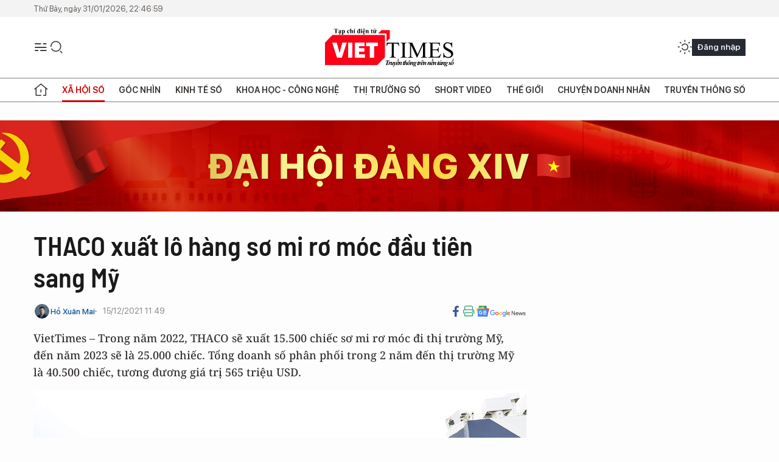

--- FILE ---
content_type: text/html;charset=utf-8
request_url: https://viettimes.vn/thaco-xuat-lo-hang-so-mi-ro-moc-dau-tien-sang-my-post152947.html
body_size: 25929
content:
<!DOCTYPE html> <html lang="vi"> <head> <title>THACO xuất lô hàng sơ mi rơ móc đầu tiên sang Mỹ | TẠP CHÍ ĐIỆN TỬ VIETTIMES</title> <meta name="description" content="Trong năm 2022, THACO sẽ xuất 15.500 chiếc sơ mi rơ móc đi thị trường Mỹ, đến năm 2023 sẽ là 25.000 chiếc. Tổng doanh số phân phối trị giá 565 triệu USD."/> <meta name="keywords" content="THACO, xuất lô hàng đầu tiên đi Mỹ, 870 sơ mi rơ móc"/> <meta name="news_keywords" content="THACO, xuất lô hàng đầu tiên đi Mỹ, 870 sơ mi rơ móc"/> <meta http-equiv="Content-Type" content="text/html; charset=utf-8" /> <meta http-equiv="X-UA-Compatible" content="IE=edge"/> <meta http-equiv="refresh" content="1800" /> <meta name="revisit-after" content="1 days" /> <meta name="viewport" content="width=device-width, initial-scale=1"> <meta http-equiv="content-language" content="vi" /> <meta name="format-detection" content="telephone=no"/> <meta name="format-detection" content="address=no"/> <meta name="apple-mobile-web-app-capable" content="yes"> <meta name="apple-mobile-web-app-status-bar-style" content="black"> <meta name="apple-mobile-web-app-title" content="TẠP CHÍ ĐIỆN TỬ VIETTIMES"/> <meta name="referrer" content="no-referrer-when-downgrade"/> <link rel="shortcut icon" href="https://cdn.viettimes.vn/assets/web/styles/img/favicon.ico" type="image/x-icon" /> <link rel="preconnect" href="https://cdn.viettimes.vn"/> <link rel="dns-prefetch" href="https://cdn.viettimes.vn"/> <link rel="dns-prefetch" href="//www.google-analytics.com" /> <link rel="dns-prefetch" href="//www.googletagmanager.com" /> <link rel="dns-prefetch" href="//stc.za.zaloapp.com" /> <link rel="dns-prefetch" href="//fonts.googleapis.com" /> <script> var cmsConfig = { domainDesktop: 'https://viettimes.vn', domainMobile: 'https://viettimes.vn', domainApi: 'https://api.viettimes.vn', domainStatic: 'https://cdn.viettimes.vn', domainLog: 'https://log.viettimes.vn', googleAnalytics: 'G-9VXR93J6QG', siteId: 0, pageType: 1, objectId: 152947, adsZone: 154, allowAds: true, adsLazy: true, antiAdblock: true, }; var USER_AGENT=window.navigator&&(window.navigator.userAgent||window.navigator.vendor)||window.opera||"",IS_MOBILE=/Android|webOS|iPhone|iPod|BlackBerry|Windows Phone|IEMobile|Mobile Safari|Opera Mini/i.test(USER_AGENT),IS_REDIRECT=!1;function setCookie(e,o,i){var n=new Date,i=(n.setTime(n.getTime()+24*i*60*60*1e3),"expires="+n.toUTCString());document.cookie=e+"="+o+"; "+i+";path=/;"}function getCookie(e){var o=document.cookie.indexOf(e+"="),i=o+e.length+1;return!o&&e!==document.cookie.substring(0,e.length)||-1===o?null:(-1===(e=document.cookie.indexOf(";",i))&&(e=document.cookie.length),unescape(document.cookie.substring(i,e)))}; </script> <script> if(USER_AGENT && USER_AGENT.indexOf("facebot") <= 0 && USER_AGENT.indexOf("facebookexternalhit") <= 0) { var query = ''; var hash = ''; if (window.location.search) query = window.location.search; if (window.location.hash) hash = window.location.hash; var canonicalUrl = 'https://viettimes.vn/thaco-xuat-lo-hang-so-mi-ro-moc-dau-tien-sang-my-post152947.html' + query + hash ; var curUrl = decodeURIComponent(window.location.href); if(!location.port && canonicalUrl.startsWith("http") && curUrl != canonicalUrl){ window.location.replace(canonicalUrl); } } </script> <meta name="author" content="TẠP CHÍ ĐIỆN TỬ VIETTIMES" /> <meta name="copyright" content="Copyright © 2026 by TẠP CHÍ ĐIỆN TỬ VIETTIMES" /> <meta name="RATING" content="GENERAL" /> <meta name="GENERATOR" content="TẠP CHÍ ĐIỆN TỬ VIETTIMES" /> <meta content="TẠP CHÍ ĐIỆN TỬ VIETTIMES" itemprop="sourceOrganization" name="source"/> <meta content="news" itemprop="genre" name="medium"/> <meta name="robots" content="noarchive, max-image-preview:large, index, follow" /> <meta name="GOOGLEBOT" content="noarchive, max-image-preview:large, index, follow" /> <link rel="canonical" href="https://viettimes.vn/thaco-xuat-lo-hang-so-mi-ro-moc-dau-tien-sang-my-post152947.html" /> <meta property="og:site_name" content="TẠP CHÍ ĐIỆN TỬ VIETTIMES"/> <meta property="og:rich_attachment" content="true"/> <meta property="og:type" content="article"/> <meta property="og:url" content="https://viettimes.vn/thaco-xuat-lo-hang-so-mi-ro-moc-dau-tien-sang-my-post152947.html"/> <meta property="og:image" content="https://cdn.viettimes.vn/images/[base64]/thaco-xuat-lo-hang-gan-900-so-mi-ro-mooc-sang-my-3-2177.jpg.webp"/> <meta property="og:image:width" content="1200"/> <meta property="og:image:height" content="630"/> <meta property="og:title" content="THACO xuất lô hàng sơ mi rơ móc đầu tiên sang Mỹ"/> <meta property="og:description" content="VietTimes – Trong năm 2022, THACO sẽ xuất 15.500 chiếc sơ mi rơ móc đi thị trường Mỹ, đến năm 2023 sẽ là 25.000 chiếc. Tổng doanh số phân phối trong 2 năm đến thị trường Mỹ là 40.500 chiếc, tương đương giá trị 565 triệu USD."/> <meta name="twitter:card" value="summary"/> <meta name="twitter:url" content="https://viettimes.vn/thaco-xuat-lo-hang-so-mi-ro-moc-dau-tien-sang-my-post152947.html"/> <meta name="twitter:title" content="THACO xuất lô hàng sơ mi rơ móc đầu tiên sang Mỹ"/> <meta name="twitter:description" content="VietTimes – Trong năm 2022, THACO sẽ xuất 15.500 chiếc sơ mi rơ móc đi thị trường Mỹ, đến năm 2023 sẽ là 25.000 chiếc. Tổng doanh số phân phối trong 2 năm đến thị trường Mỹ là 40.500 chiếc, tương đương giá trị 565 triệu USD."/> <meta name="twitter:image" content="https://cdn.viettimes.vn/images/[base64]/thaco-xuat-lo-hang-gan-900-so-mi-ro-mooc-sang-my-3-2177.jpg.webp"/> <meta name="twitter:site" content="@TẠP CHÍ ĐIỆN TỬ VIETTIMES"/> <meta name="twitter:creator" content="@TẠP CHÍ ĐIỆN TỬ VIETTIMES"/> <meta property="article:publisher" content="https://web.facebook.com/viettimes.vn" /> <meta property="article:tag" content="Thaco"/> <meta property="article:section" content="Tin tức,Xã hội,Xã hội số" /> <meta property="article:published_time" content="2021-12-15T18:49:51+07:00"/> <meta property="article:modified_time" content="2021-12-15T18:49:51+07:00"/> <script type="application/ld+json"> { "@context": "http://schema.org", "@type": "Organization", "name": "TẠP CHÍ ĐIỆN TỬ VIETTIMES", "url": "https://viettimes.vn", "logo": "https://cdn.viettimes.vn/assets/web/styles/img/logo.png", "foundingDate": "2016", "founders": [ { "@type": "Person", "name": "Cơ quan của Hội Truyền thông số Việt Nam" } ], "address": [ { "@type": "PostalAddress", "streetAddress": "Hà Nội", "addressLocality": "Hà Nội City", "addressRegion": "Northeast", "postalCode": "100000", "addressCountry": "VNM" } ], "contactPoint": [ { "@type": "ContactPoint", "telephone": "+84-862-774-832", "contactType": "customer service" }, { "@type": "ContactPoint", "telephone": "+84-932-288-166", "contactType": "customer service" } ], "sameAs": [ "https://www.youtube.com/@TapchiVietTimes", "https://web.facebook.com/viettimes.vn/", "https://www.tiktok.com/@viettimes.vn?lang=vi-VN" ] } </script> <script type="application/ld+json"> { "@context" : "https://schema.org", "@type" : "WebSite", "name": "TẠP CHÍ ĐIỆN TỬ VIETTIMES", "url": "https://viettimes.vn", "alternateName" : "Tạp chí điện tử Viettimes, Cơ quan của Hội Truyền thông số Việt Nam", "potentialAction": { "@type": "SearchAction", "target": { "@type": "EntryPoint", "urlTemplate": "https:\/\/viettimes.vn/search/?q={search_term_string}" }, "query-input": "required name=search_term_string" } } </script> <script type="application/ld+json"> { "@context":"http://schema.org", "@type":"BreadcrumbList", "itemListElement":[ { "@type":"ListItem", "position":1, "item":{ "@id":"https://viettimes.vn/tin-tuc-xa-hoi/", "name":"Tin tức" } } ] } </script> <script type="application/ld+json"> { "@context": "http://schema.org", "@type": "NewsArticle", "mainEntityOfPage":{ "@type":"WebPage", "@id":"https://viettimes.vn/thaco-xuat-lo-hang-so-mi-ro-moc-dau-tien-sang-my-post152947.html" }, "headline": "THACO xuất lô hàng sơ mi rơ móc đầu tiên sang Mỹ", "description": "VietTimes – Trong năm 2022, THACO sẽ xuất 15.500 chiếc sơ mi rơ móc đi thị trường Mỹ, đến năm 2023 sẽ là 25.000 chiếc. Tổng doanh số phân phối trong 2 năm đến thị trường Mỹ là 40.500 chiếc, tương đương giá trị 565 triệu USD.", "image": { "@type": "ImageObject", "url": "https://cdn.viettimes.vn/images/[base64]/thaco-xuat-lo-hang-gan-900-so-mi-ro-mooc-sang-my-3-2177.jpg.webp", "width" : 1200, "height" : 675 }, "datePublished": "2021-12-15T18:49:51+07:00", "dateModified": "2021-12-15T18:49:51+07:00", "author": { "@type": "Person", "name": "Hồ Xuân Mai" }, "publisher": { "@type": "Organization", "name": "TẠP CHÍ ĐIỆN TỬ VIETTIMES", "logo": { "@type": "ImageObject", "url": "https:\/\/cdn.viettimes.vn/assets/web/styles/img/logo.png" } } } </script> <link rel="preload" href="https://cdn.viettimes.vn/assets/web/styles/fonts/audio/icomoon.woff" as="font" type="font/woff" crossorigin=""> <link rel="preload" href="https://cdn.viettimes.vn/assets/web/styles/fonts/icomoon/icomoon-12-12-25.woff" as="font" type="font/woff" crossorigin=""> <link rel="preload" href="https://cdn.viettimes.vn/assets/web/styles/fonts/SFProDisplay/SFProDisplay-BlackItalic.woff2" as="font" type="font/woff2" crossorigin=""> <link rel="preload" href="https://cdn.viettimes.vn/assets/web/styles/fonts/SFProDisplay/SFProDisplay-Bold.woff2" as="font" type="font/woff2" crossorigin=""> <link rel="preload" href="https://cdn.viettimes.vn/assets/web/styles/fonts/SFProDisplay/SFProDisplay-Semibold.woff2" as="font" type="font/woff2" crossorigin=""> <link rel="preload" href="https://cdn.viettimes.vn/assets/web/styles/fonts/SFProDisplay/SFProDisplay-Medium.woff2" as="font" type="font/woff2" crossorigin=""> <link rel="preload" href="https://cdn.viettimes.vn/assets/web/styles/fonts/SFProDisplay/SFProDisplay-Regular.woff2" as="font" type="font/woff2" crossorigin=""> <link rel="preload" href="https://cdn.viettimes.vn/assets/web/styles/fonts/BSC/BarlowSemiCondensed-Bold.woff2" as="font" type="font/woff2" crossorigin=""> <link rel="preload" href="https://cdn.viettimes.vn/assets/web/styles/fonts/BSC/BarlowSemiCondensed-SemiBold.woff2" as="font" type="font/woff2" crossorigin=""> <link rel="preload" href="https://cdn.viettimes.vn/assets/web/styles/fonts/NotoSerif/NotoSerif-Bold.woff2" as="font" type="font/woff2" crossorigin=""> <link rel="preload" href="https://cdn.viettimes.vn/assets/web/styles/fonts/NotoSerif/NotoSerif-Medium.woff2" as="font" type="font/woff2" crossorigin=""> <link rel="preload" href="https://cdn.viettimes.vn/assets/web/styles/fonts/NotoSerif/NotoSerif-Regular.woff2" as="font" type="font/woff2" crossorigin=""> <link rel="preload" href="https://cdn.viettimes.vn/assets/web/styles/fonts/PoppinsZ/PoppinsZ-SemiBold.woff2" as="font" type="font/woff2" crossorigin=""> <link rel="preload" href="https://cdn.viettimes.vn/assets/web/styles/fonts/PoppinsZ/PoppinsZ-Medium.woff2" as="font" type="font/woff2" crossorigin=""> <link rel="preload" href="https://cdn.viettimes.vn/assets/web/styles/fonts/PoppinsZ/PoppinsZ-Regular.woff2" as="font" type="font/woff2" crossorigin=""> <link rel="preload" href="https://cdn.viettimes.vn/assets/web/styles/css/main.min-1.0.32.css" as="style"> <link rel="preload" href="https://cdn.viettimes.vn/assets/web/js/main.min-1.0.31.js" as="script"> <link rel="preload" href="https://cdn.viettimes.vn/assets/web/js/detail.min-1.0.15.js" as="script"> <link id="cms-style" rel="stylesheet" href="https://cdn.viettimes.vn/assets/web/styles/css/main.min-1.0.32.css"> <script type="text/javascript"> var _metaOgUrl = 'https://viettimes.vn/thaco-xuat-lo-hang-so-mi-ro-moc-dau-tien-sang-my-post152947.html'; var page_title = document.title; var tracked_url = window.location.pathname + window.location.search + window.location.hash; var cate_path = 'tin-tuc-xa-hoi'; if (cate_path.length > 0) { tracked_url = "/" + cate_path + tracked_url; } </script> <script async="" src="https://www.googletagmanager.com/gtag/js?id=G-9VXR93J6QG"></script> <script> if(!IS_REDIRECT){ window.dataLayer = window.dataLayer || []; function gtag(){dataLayer.push(arguments);} gtag('js', new Date()); gtag('config', 'G-9VXR93J6QG', {page_path: tracked_url}); } </script> </head> <body class="detail-normal"> <div id="sdaWeb_SdaMasthead" class="rennab banner-top" data-platform="1" data-position="Web_SdaMasthead" style="display:none"> </div> <header class="site-header"> <div class="top-header"> <time class="time" id="today"></time> </div> <div class="grid"> <div class="menu-search"> <i class="ic-menu"></i> <div class="search"> <i class="ic-search"></i> <div class="search-form"> <div class="advance-search"> <input type="text" class="txtsearch" placeholder="Nhập từ khóa cần tìm"> <select id="dlMode" class="select-mode"> <option value="4" selected="">Tìm theo tiêu đề</option> <option value="5">Bài viết</option> <option value="2">Tác giả</option> </select> </div> <button type="button" class="btn btn_search" aria-label="Tìm kiếm"> <i class="ic-search"></i>Tìm kiếm </button> </div> </div> </div> <a class="logo" href="https://viettimes.vn" title="TẠP CHÍ ĐIỆN TỬ VIETTIMES">TẠP CHÍ ĐIỆN TỬ VIETTIMES</a> <div class="hdr-action"> <a href="javascript:void(0);" class="notification" title="Nhận thông báo"> <i class="ic-notification"></i> </a> <a href="javascript:void(0);" class="dark-mode" title="Chế độ tối"> <i class="ic-sun"></i> <i class="ic-moon"></i> </a> <div class="wrap-user user-profile"></div> </div> </div> <ul class="menu"> <li class="main"> <a href="/" class="menu-heading" title="Trang chủ"><i class="ic-home"></i></a> </li> <li class="main" data-id="175"> <a class="menu-heading active" href="https://viettimes.vn/xa-hoi-so/" title="Xã hội số">Xã hội số</a> <div class="cate-news loading" data-zone="175"></div> </li> <li class="main" data-id="115"> <a class="menu-heading" href="https://viettimes.vn/goc-nhin-truyen-thong/" title="Góc nhìn">Góc nhìn</a> <div class="cate-news loading" data-zone="115"></div> </li> <li class="main" data-id="3"> <a class="menu-heading" href="https://viettimes.vn/kinh-te-so/" title="Kinh tế số">Kinh tế số</a> <div class="cate-news loading" data-zone="3"></div> </li> <li class="main" data-id="109"> <a class="menu-heading" href="https://viettimes.vn/khoa-hoc-cong-nghe/" title="Khoa học - Công nghệ ">Khoa học - Công nghệ </a> <div class="cate-news loading" data-zone="109"></div> </li> <li class="main" data-id="189"> <a class="menu-heading" href="https://viettimes.vn/thi-truong-so/" title="Thị trường số">Thị trường số</a> <div class="cate-news loading" data-zone="189"></div> </li> <li class="main" data-id="195"> <a class="menu-heading" href="https://viettimes.vn/short/" title="Short Video">Short Video</a> <div class="cate-news loading" data-zone="195"></div> </li> <li class="main" data-id="121"> <a class="menu-heading" href="https://viettimes.vn/the-gioi/" title="Thế giới">Thế giới</a> <div class="cate-news loading" data-zone="121"></div> </li> <li class="main" data-id="38"> <a class="menu-heading" href="https://viettimes.vn/doanh-nghiep-doanh-nhan/" title="Chuyện doanh nhân ">Chuyện doanh nhân </a> <div class="cate-news loading" data-zone="38"></div> </li> <li class="main" data-id="116"> <a class="menu-heading" href="https://viettimes.vn/vdca/" title="Truyền thông số">Truyền thông số</a> <div class="cate-news loading" data-zone="116"></div> </li> </ul> </header> <div class="big-menu-vertical"> <div class="hdr-action"> <i class="ic-close">close</i> <a href="#" class="notification"> <i class="ic-notification"></i> </a> <a href="#" class="dark-mode hidden"> <i class="ic-sun"></i> <i class="ic-moon"></i> </a> <a href="#" class="btn-modal" data-target="loginModal"> Đăng nhập </a> </div> <ul class="menu"> <li class="main"> <a href="/" class="menu-heading" title="Trang chủ"><i class="ic-home"></i>Trang chủ</a> </li> <li class="main"> <a class="menu-heading active" href="https://viettimes.vn/xa-hoi-so/" title="Xã hội số">Xã hội số</a> <i class="ic-chevron-down"></i> <ul class="sub-menu"> <li class="main"> <a href="https://viettimes.vn/xa-hoi-su-kien/" title="Xã hội">Xã hội</a> </li> <li class="main"> <a href="https://viettimes.vn/phap-luat/" title="Pháp luật">Pháp luật</a> </li> <li class="main"> <a href="https://viettimes.vn/xa-hoi/y-te/" title="Y tế">Y tế</a> </li> </ul> </li> <li class="main"> <a class="menu-heading" href="https://viettimes.vn/goc-nhin-truyen-thong/" title="Góc nhìn">Góc nhìn</a> </li> <li class="main"> <a class="menu-heading" href="https://viettimes.vn/kinh-te-so/" title="Kinh tế số">Kinh tế số</a> <i class="ic-chevron-down"></i> <ul class="sub-menu"> <li class="main"> <a href="https://viettimes.vn/bat-dong-san/" title="Bất động sản">Bất động sản</a> </li> <li class="main"> <a href="https://viettimes.vn/kinh-te-du-lieu/du-lieu/" title="Dữ liệu">Dữ liệu</a> </li> <li class="main"> <a href="https://viettimes.vn/kinh-te-du-lieu/quan-tri/" title="Kinh Doanh">Kinh Doanh</a> </li> <li class="main"> <a href="https://viettimes.vn/chung-khoan/" title="Chứng khoán">Chứng khoán</a> </li> </ul> </li> <li class="main"> <a class="menu-heading" href="https://viettimes.vn/khoa-hoc-cong-nghe/" title="Khoa học - Công nghệ ">Khoa học - Công nghệ </a> <i class="ic-chevron-down"></i> <ul class="sub-menu"> <li class="main"> <a href="https://viettimes.vn/ai/" title="AI">AI</a> </li> <li class="main"> <a href="https://viettimes.vn/cong-nghe/chuyen-doi-so/" title="Chuyển đổi số">Chuyển đổi số</a> </li> <li class="main"> <a href="https://viettimes.vn/ha-tang-so/" title="Hạ tầng số">Hạ tầng số</a> </li> </ul> </li> <li class="main"> <a class="menu-heading" href="https://viettimes.vn/thi-truong-so/" title="Thị trường số">Thị trường số</a> <i class="ic-chevron-down"></i> <ul class="sub-menu"> <li class="main"> <a href="https://viettimes.vn/oto-xe-may/" title="Xe">Xe</a> </li> <li class="main"> <a href="https://viettimes.vn/san-pham-dich-vu/" title="Sản phẩm dịch vụ">Sản phẩm dịch vụ</a> </li> <li class="main"> <a href="https://viettimes.vn/tu-van-tieu-dung/" title="Tư vấn tiêu dùng">Tư vấn tiêu dùng</a> </li> </ul> </li> <li class="main"> <a class="menu-heading" href="https://viettimes.vn/the-gioi/" title="Thế giới">Thế giới</a> <i class="ic-chevron-down"></i> <ul class="sub-menu"> <li class="main"> <a href="https://viettimes.vn/chuyen-la/" title="Chuyện lạ">Chuyện lạ</a> </li> <li class="main"> <a href="https://viettimes.vn/the-gioi/phan-tich/" title="Phân tích">Phân tích</a> </li> <li class="main"> <a href="https://viettimes.vn/cong-nghe-moi/" title="Công nghệ mới">Công nghệ mới</a> </li> </ul> </li> <li class="main"> <a class="menu-heading" href="https://viettimes.vn/doanh-nghiep-doanh-nhan/" title="Chuyện doanh nhân ">Chuyện doanh nhân </a> </li> <li class="main"> <a class="menu-heading" href="https://viettimes.vn/vdca/" title="Truyền thông số">Truyền thông số</a> </li> <li class="main"> <a class="menu-heading" href="https://viettimes.vn/multimedia/" title="Viettimes Media">Viettimes Media</a> <i class="ic-chevron-down"></i> <ul class="sub-menu"> <li class="main"> <a href="https://viettimes.vn/anh/" title="Ảnh">Ảnh</a> </li> <li class="main"> <a href="https://viettimes.vn/video/" title="Video">Video</a> </li> <li class="main"> <a href="https://viettimes.vn/short/" title="Short Video">Short Video</a> </li> <li class="main"> <a href="https://viettimes.vn/emagazine/" title="Emagazine">Emagazine</a> </li> <li class="main"> <a href="https://viettimes.vn/infographic/" title="Infographic">Infographic</a> </li> </ul> </li> </ul> </div> <div class="site-body"> <div id="sdaWeb_SdaAfterMenu" class="rennab " data-platform="1" data-position="Web_SdaAfterMenu" style="display:none"> </div> <div class="container"> <div id="sdaWeb_SdaTop" class="rennab " data-platform="1" data-position="Web_SdaTop" style="display:none"> </div> <div class="col"> <div class="main-col"> <div class="article"> <div class="article__header"> <h1 class="article__title cms-title "> THACO xuất lô hàng sơ mi rơ móc đầu tiên sang Mỹ </h1> <div class="article__meta"> <div class="wrap-meta"> <div class="author"> <div class="wrap-avatar"> <img src="https://cdn.viettimes.vn/images/[base64]/z6061285252414-caf0951f9a4f13491c610b2d62b67657-8570.jpg" alt="Hồ Xuân Mai"> </div> <div class="author-info"> <a class="name" href="https://viettimes.vn/tac-gia/ho-xuan-mai-8.html" title="Hồ Xuân Mai">Hồ Xuân Mai</a> </div> </div> <time class="time" datetime="2021-12-15T18:49:51+07:00" data-time="1639568991" data-friendly="false">15/12/2021 18:49</time> <meta class="cms-date" itemprop="datePublished" content="2021-12-15T18:49:51+07:00"> </div> <div class="social article__social"> <a href="javascript:void(0);" class="item" data-href="https://viettimes.vn/thaco-xuat-lo-hang-so-mi-ro-moc-dau-tien-sang-my-post152947.html" data-rel="facebook" title="Facebook"> <i class="ic-facebook"></i> </a> <a href="javascript:void(0);" class="sendprint" title="In bài viết"><i class="ic-print"></i></a> <a href="https://news.google.com/publications/CAAiEE6ezvPKAM1ok3I5MxAd5DYqFAgKIhBOns7zygDNaJNyOTMQHeQ2?hl=vi" target="_blank" title="Google News"> <i class="ic-gg-news"> </i> </a> </div> </div> <div class="article__sapo cms-desc"> VietTimes – Trong năm 2022, THACO sẽ xuất 15.500 chiếc sơ mi rơ móc đi thị trường Mỹ, đến năm 2023 sẽ là 25.000 chiếc. Tổng doanh số phân phối trong 2 năm đến thị trường Mỹ là 40.500 chiếc, tương đương giá trị 565 triệu USD. </div> <div id="sdaWeb_SdaArticleAfterSapo" class="rennab " data-platform="1" data-position="Web_SdaArticleAfterSapo" style="display:none"> </div> <figure class="article__avatar "> <img class="cms-photo" src="https://cdn.viettimes.vn/images/5aa872589285e9f475fe72c7c81fa161ce392826e58cb85c6527c43ed297e9f7068e75bf91cde1f0a51c18ecc8b53f1247174501889e4f751f2a5d608ee769a47175d57fd490041477dc67f2ccc0dc7938d6e7659d4524b0988e3e1a9cf33b20/thaco-xuat-lo-hang-gan-900-so-mi-ro-mooc-sang-my-3-2177.jpg" alt="Quang cảnh lễ xuất lô hàng gần 970 sơ mi rơ móc đầu tiên của THACO sang Mỹ diễn ra tại Cảng PTSC Dung Quất (Khu kinh tế Dung Quất, tỉnh Quảng Ngãi)" cms-photo-caption="Quang cảnh lễ xuất lô hàng gần 970 sơ mi rơ móc đầu tiên của THACO sang Mỹ diễn ra tại Cảng PTSC Dung Quất (Khu kinh tế Dung Quất, tỉnh Quảng Ngãi)"/> <figcaption>Quang cảnh lễ xuất lô hàng gần 970 sơ mi rơ móc đầu tiên của THACO sang Mỹ diễn ra tại Cảng PTSC Dung Quất (Khu kinh tế Dung Quất, tỉnh Quảng Ngãi)</figcaption> </figure> <div id="sdaWeb_SdaArticleAfterAvatar" class="rennab " data-platform="1" data-position="Web_SdaArticleAfterAvatar" style="display:none"> </div> </div> <div class="article__social features"> <a href="javascript:void(0);" class="item fb" data-href="https://viettimes.vn/thaco-xuat-lo-hang-so-mi-ro-moc-dau-tien-sang-my-post152947.html" data-rel="facebook" title="Facebook"> <i class="ic-facebook"></i> </a> <a href="javascript:void(0);" class="print sendprint" title="In bài viết"><i class="ic-print"></i></a> <a href="javascript:void(0);" class="mail sendmail" data-href="https://viettimes.vn/thaco-xuat-lo-hang-so-mi-ro-moc-dau-tien-sang-my-post152947.html" data-rel="Gửi mail"> <i class="ic-mail"></i> </a> <a href="javascript:void(0);" class="item link" data-href="https://viettimes.vn/thaco-xuat-lo-hang-so-mi-ro-moc-dau-tien-sang-my-post152947.html" data-rel="copy"> <i class="ic-link"></i> </a> <a href="javascript:void(0);" onclick="ME.sendBookmark(this,152947);" class="bookmark btnBookmark hidden" title="Lưu tin" data-type="1" data-id="152947"> <i class="ic-bookmark"></i>Lưu tin </a> </div> <div class="article__body zce-content-body cms-body" itemprop="articleBody"> <style>.t1 { text-align: left; }</style>
<p class="t1">Sáng ngày 15/12, tại Cảng PTSC Dung Quất (Khu kinh tế Dung Quất, tỉnh Quảng Ngãi), <a href="https://viettimes.vn/thaco-xuat-khau-lo-xe-bus-dau-tien-sang-philippines-post121494.html" target="_blank" class="cms-relate">Tập đoàn THACO đã làm lễ xuất khẩu</a> lô hàng sơ mi rơ moóc đầu tiên sang thị trường Mỹ với sự chứng kiến của Bộ trưởng các bộ: Bộ Công thương, Bộ KH&amp;CN, đại diện tỉnh Quảng Nam, tỉnh Quảng Ngãi và đơn vị đối tác phân phối - Tập đoàn PITTS Enterprises (Hoa Kỳ).</p>
<p class="t1">Theo THACO Industries, lô hàng đầu tiên xuất đi thị trường Mỹ lần này gồm 870 chiếc sơ mi rơ moóc trong tổng số 15.500 chiếc được xuất đi Mỹ trong năm 2022 có trị giá 215 triệu USD, theo thoả thuận hợp tác phân phối độc quyền giữa THACO và PITTS Enterprises.</p>
<table class="picture" align="center"> <tbody> <tr> <td class="pic"><img data-image-id="382446" src="[data-uri]" data-width="1600" data-height="874" class="lazyload cms-photo" data-large-src="https://cdn.viettimes.vn/images/[base64]/vt-thaco-xuat-lo-hang-gan-900-so-mi-ro-mooc-sang-my-2-9183.jpg" data-src="https://cdn.viettimes.vn/images/[base64]/vt-thaco-xuat-lo-hang-gan-900-so-mi-ro-mooc-sang-my-2-9183.jpg" alt="Ông Nguyễn Hồng Diên - Bộ trưởng Bộ Công Thương phát biểu tại lễ xuất lô hàng sơ mi rơ moóc đầu tiên sang thị trường Mỹ" title="Ông Nguyễn Hồng Diên - Bộ trưởng Bộ Công Thương phát biểu tại lễ xuất lô hàng sơ mi rơ moóc đầu tiên sang thị trường Mỹ" width="810" height="442"></td> </tr> <tr> <td class="caption"> <p>Ông Nguyễn Hồng Diên - Bộ trưởng Bộ Công Thương phát biểu tại lễ xuất lô hàng sơ mi rơ moóc đầu tiên sang thị trường Mỹ</p></td> </tr> </tbody>
</table>
<p>Cũng tại sự kiện, THACO Industries và PITTS Enterprises đã ký kết thỏa thuận độc quyền phân phối sơ mi rơ moóc tại thị trường Mỹ với doanh số 25.000 sơ mi rơ moóc trong năm 2023, cùng giá trị ký kết hơn 350 triệu USD. Với hợp đồng này, tổng doanh số mà PITTS Enterprises cam kết phân phối trong 2 năm 2022 - 2023 là 40.500 sơ mi rơ moóc, có giá trị 565 triệu USD,</p>
<div class="sda_middle"> <div id="sdaWeb_SdaArticleMiddle" class="rennab fyi" data-platform="1" data-position="Web_SdaArticleMiddle"> </div>
</div>
<p>Theo nội dung thỏa thuận, ngày 3/1/2022, THACO sẽ tiếp tục xuất khẩu thêm 1.400 sơ mi rơ moóc, đến ngày 7/2/2022 sẽ xuất khẩu 1.200 sơ mi rơ moóc. Bình quân mỗi tháng tiếp theo sẽ xuất khẩu 1.200 sơ mi rơ moóc sang Mỹ. Việc vận chuyển được thực hiện bởi hãng tàu quốc tế Liberty Global Logistics (Mỹ) bằng tàu chuyên dụng RoRo.</p>
<table class="picture" align="center"> <tbody> <tr> <td class="pic"><img data-image-id="382449" src="[data-uri]" data-width="1600" data-height="881" class="lazyload cms-photo" data-large-src="https://cdn.viettimes.vn/images/[base64]/vt-thaco-xuat-lo-hang-gan-900-so-mi-ro-mooc-sang-my-5-385.jpg" data-src="https://cdn.viettimes.vn/images/5aa872589285e9f475fe72c7c81fa161ce392826e58cb85c6527c43ed297e9f733cad369180b785a0059e0c5cc74debd5c935385589a23af39a9197b82b81b491e15c1b5a5b8e45bb98b8e9147ec17ad819986385f6e79dd2603dc2492710c21/vt-thaco-xuat-lo-hang-gan-900-so-mi-ro-mooc-sang-my-5-385.jpg" alt="Lô hàng sơ mi rơ móc đầu tiên của THACO lên tàu sang Mỹ" title="Lô hàng sơ mi rơ móc đầu tiên của THACO lên tàu sang Mỹ" width="810" height="446"></td> </tr> <tr> <td class="caption">Lô hàng sơ mi rơ móc đầu tiên của THACO lên tàu sang Mỹ</td> </tr> </tbody>
</table>
<p class="t1">Để đáp ứng sản lượng xuất khẩu tại thị trường Mỹ và xuất khẩu sang các thị trường Nhật Bản, Canada, Úc… THACO Industries sẽ đầu tư xây dựng mới nhà máy sơ mi rơ moóc và cấu kiện nặng có công suất 20.000 sản phẩm/năm với công nghệ hiện đại, dây chuyền khép kín gồm: hàn robot, phun bi bề mặt, sơn nhúng tĩnh điện ED với chiều dài đến 18m; sơn hoàn thiện tĩnh điện bột, dây chuyền lắp ráp, kiểm định và sẽ được đưa vào hoạt động từ tháng 6/2022.</p>
<div class="sda_middle"> <div id="sdaWeb_SdaArticleMiddle1" class="rennab fyi" data-platform="1" data-position="Web_SdaArticleMiddle1"> </div>
</div>
<div class="article-relate" data-source="related-news"> <article class="story"> <figure class="story__thumb"> <a class="cms-link" href="https://viettimes.vn/thaco-auto-gioi-thieu-xe-kia-the-he-moi-va-cong-bo-khoi-phuc-san-xuat-post151124.html" title="THACO AUTO giới thiệu xe KIA thế hệ mới và công bố khôi phục sản xuất"> <img class="lazyload" src="[data-uri]" data-src="https://cdn.viettimes.vn/images/d5aff7871d196fcf488487b88a17790eaec1526973baf4fa1cbe5ddabacfe83dca605af528b54b8263a0f664aef9696a68a96eb5cdf90a1f7889645ddb6b7852/5-6476.jpg.webp" alt="Đại diện tỉnh Quảng Nam, Tập đoàn THACO và đại diện KIA tại buổi sự kiện"> <noscript> <img src="https://cdn.viettimes.vn/images/d5aff7871d196fcf488487b88a17790eaec1526973baf4fa1cbe5ddabacfe83dca605af528b54b8263a0f664aef9696a68a96eb5cdf90a1f7889645ddb6b7852/5-6476.jpg.webp" alt="Đại diện tỉnh Quảng Nam, Tập đoàn THACO và đại diện KIA tại buổi sự kiện" class="image-fallback"> </noscript></a> </figure> <h2 class="story__heading" data-tracking="151124"><a class="cms-link " href="https://viettimes.vn/thaco-auto-gioi-thieu-xe-kia-the-he-moi-va-cong-bo-khoi-phuc-san-xuat-post151124.html" title="THACO AUTO giới thiệu xe KIA thế hệ mới và công bố khôi phục sản xuất"> THACO AUTO giới thiệu xe KIA thế hệ mới và công bố khôi phục sản xuất </a></h2> </article>
</div>
<div class="article-relate" data-source="related-news"> <article class="story"> <figure class="story__thumb"> <a class="cms-link" href="https://viettimes.vn/thaco-auto-ra-mat-xe-mazda-cx-30-va-cx-3-the-he-moi-post144758.html" title="THACO AUTO ra mắt xe Mazda CX-30 và CX-3 thế hệ mới"> <img class="lazyload" src="[data-uri]" data-src="https://cdn.viettimes.vn/images/d5aff7871d196fcf488487b88a17790eaec1526973baf4fa1cbe5ddabacfe83deb0b58fae5d3fcf1902405d23f6577e6804125daa8b2f6e014eefa3fb0a4238d/4-6639.jpeg.webp" alt="Dòng xe Mazda “Thế hệ mới – Đẳng cấp mới” CX-30 thu hút sự quan tâm của giới truyền thông trong buổi ra mắt diễn ra sáng ngày 20/4"> <noscript> <img src="https://cdn.viettimes.vn/images/d5aff7871d196fcf488487b88a17790eaec1526973baf4fa1cbe5ddabacfe83deb0b58fae5d3fcf1902405d23f6577e6804125daa8b2f6e014eefa3fb0a4238d/4-6639.jpeg.webp" alt="Dòng xe Mazda “Thế hệ mới – Đẳng cấp mới” CX-30 thu hút sự quan tâm của giới truyền thông trong buổi ra mắt diễn ra sáng ngày 20/4" class="image-fallback"> </noscript></a> </figure> <h2 class="story__heading" data-tracking="144758"><a class="cms-link " href="https://viettimes.vn/thaco-auto-ra-mat-xe-mazda-cx-30-va-cx-3-the-he-moi-post144758.html" title="THACO AUTO ra mắt xe Mazda CX-30 và CX-3 thế hệ mới"> THACO AUTO ra mắt xe Mazda CX-30 và CX-3 thế hệ mới </a></h2> </article>
</div>
<div class="article-relate" data-source="related-news"> <article class="story"> <figure class="story__thumb"> <a class="cms-link" href="https://viettimes.vn/thaco-ra-mat-day-chuyen-san-xuat-va-san-pham-mini-bus-iveco-daily-post139182.html" title="Thaco ra mắt dây chuyền sản xuất và sản phẩm Mini Bus Iveco Daily"> <img class="lazyload" src="[data-uri]" data-src="https://cdn.viettimes.vn/images/[base64]/thaco-ra-mat-day-chuyn-va-san-pham-mini-bus-iveco-daily-2-3038095_10102020.jpg.webp" alt="Dòng sản phẩm thương mại Mini Bus IVECO Daily do Thaco hợp tác với Iveco sản xuất"> <noscript> <img src="https://cdn.viettimes.vn/images/[base64]/thaco-ra-mat-day-chuyn-va-san-pham-mini-bus-iveco-daily-2-3038095_10102020.jpg.webp" alt="Dòng sản phẩm thương mại Mini Bus IVECO Daily do Thaco hợp tác với Iveco sản xuất" class="image-fallback"> </noscript></a> </figure> <h2 class="story__heading" data-tracking="139182"><a class="cms-link " href="https://viettimes.vn/thaco-ra-mat-day-chuyen-san-xuat-va-san-pham-mini-bus-iveco-daily-post139182.html" title="Thaco ra mắt dây chuyền sản xuất và sản phẩm Mini Bus Iveco Daily"> Thaco ra mắt dây chuyền sản xuất và sản phẩm Mini Bus Iveco Daily </a></h2> </article>
</div>
<div class="sda_middle"> <div id="sdaWeb_SdaArticleMiddle2" class="rennab fyi" data-platform="1" data-position="Web_SdaArticleMiddle2"> </div>
</div> <div id="sdaWeb_SdaArticleAfterBody" class="rennab " data-platform="1" data-position="Web_SdaArticleAfterBody" style="display:none"> </div> <div class="related-news"> <h3 class="box-heading"> <span class="title">Tin liên quan</span> </h3> <div class="box-content" data-source="related-news"> <article class="story"> <h2 class="story__heading" data-tracking="137678"> <a class="cms-link " href="https://viettimes.vn/thaco-xuat-lo-hang-xe-du-lich-thu-ba-sang-myanmar-post137678.html" title="Thaco xuất lô hàng xe du lịch thứ ba sang Myanmar"> Thaco xuất lô hàng xe du lịch thứ ba sang Myanmar </a> </h2> </article> <article class="story"> <h2 class="story__heading" data-tracking="121494"> <a class="cms-link " href="https://viettimes.vn/thaco-xuat-khau-lo-xe-bus-dau-tien-sang-philippines-post121494.html" title="Thaco xuất khẩu lô xe bus đầu tiên sang Philippines"> Thaco xuất khẩu lô xe bus đầu tiên sang Philippines </a> </h2> </article> <article class="story"> <h2 class="story__heading" data-tracking="103996"> <a class="cms-link " href="https://viettimes.vn/thaco-khanh-thanh-nha-may-xe-du-lich-cao-cap-peugeot-tieu-chuan-toan-cau-tai-quang-nam-post103996.html" title="Thaco khánh thành Nhà máy xe du lịch cao cấp Peugeot tiêu chuẩn toàn cầu tại Quảng Nam"> Thaco khánh thành Nhà máy xe du lịch cao cấp Peugeot tiêu chuẩn toàn cầu tại Quảng Nam </a> </h2> </article> </div> </div> <div id="sdaMobile_SdaArticleAfterRelated" class="rennab " data-platform="1" data-position="Mobile_SdaArticleAfterRelated" style="display:none"> </div> <div class="article__tag"> <h3 class="box-heading"> <span class="title">Từ khóa: </span> </h3> <div class="box-content"> <a href="https://viettimes.vn/tu-khoa/thaco-tag4076.html" title="Thaco">#Thaco</a> </div> </div> <div id="sdaWeb_SdaArticleAfterTag" class="rennab " data-platform="1" data-position="Web_SdaArticleAfterTag" style="display:none"> </div> <div class="article__meta"> <div class="fb-like" data-href="https://viettimes.vn/thaco-xuat-lo-hang-so-mi-ro-moc-dau-tien-sang-my-post152947.html" data-width="" data-layout="button_count" data-action="like" data-size="small" data-share="true"></div> <a href="javascript:void(0);" onclick="ME.sendBookmark(this,152947);" class="bookmark btnBookmark hidden" title="Lưu tin" data-type="1" data-id="152947"> <i class="ic-bookmark"></i>Lưu tin </a> </div> <div class="wrap-comment" id="comment152947" data-id="152947" data-type="20"></div> <div id="sdaWeb_SdaArticleAfterComment" class="rennab " data-platform="1" data-position="Web_SdaArticleAfterComment" style="display:none"> </div> </div> </div> </div> <div class="sub-col"> <div id="sidebar-top-1"> <div class="hot-news"> <h3 class="box-heading"> <span class="title">Đọc nhiều</span> </h3> <div class="box-content" data-source="mostread-news"> <article class="story"> <figure class="story__thumb"> <a class="cms-link" href="https://viettimes.vn/nga-lan-dau-doi-kh-22-xuong-kiev-tai-sao-ten-lua-nay-gan-nhu-khong-the-bi-danh-chan-post194084.html" title="Nga lần đầu dội Kh-22 xuống Kiev: Tại sao tên lửa này gần như không thể bị đánh chặn?"> <img class="lazyload" src="[data-uri]" data-src="https://cdn.viettimes.vn/images/[base64]/nga-lan-dau-doi-kh-22-xuong-kiev-tai-sao-ten-lua-nay-gan-nhu-khong-the-bi-danh-chan.jpg.webp" alt="Máy bay ném bom Tu-22M3 được trang bị tên lửa Kh-22. Ảnh: MW."> <noscript><img src="https://cdn.viettimes.vn/images/[base64]/nga-lan-dau-doi-kh-22-xuong-kiev-tai-sao-ten-lua-nay-gan-nhu-khong-the-bi-danh-chan.jpg.webp" alt="Máy bay ném bom Tu-22M3 được trang bị tên lửa Kh-22. Ảnh: MW." class="image-fallback"></noscript> </a> </figure> <h2 class="story__heading" data-tracking="194084"> <a class="cms-link " href="https://viettimes.vn/nga-lan-dau-doi-kh-22-xuong-kiev-tai-sao-ten-lua-nay-gan-nhu-khong-the-bi-danh-chan-post194084.html" title="Nga lần đầu dội Kh-22 xuống Kiev: Tại sao tên lửa này gần như không thể bị đánh chặn?"> Nga lần đầu dội Kh-22 xuống Kiev: Tại sao tên lửa này gần như không thể bị đánh chặn? </a> </h2> </article> <article class="story"> <figure class="story__thumb"> <a class="cms-link" href="https://viettimes.vn/arab-saudi-va-uae-tu-choi-ho-tro-my-tan-cong-iran-washington-doi-mat-the-kho-post194216.html" title="Arab Saudi và UAE từ chối hỗ trợ Mỹ tấn công Iran, Washington đối mặt thế khó"> <img class="lazyload" src="[data-uri]" data-src="https://cdn.viettimes.vn/images/[base64]/arab-saudi-va-uae-tu-choi-ho-tro-my-tan-cong-iran-washington-doi-mat-the-kho.png.webp" alt="Tàu sân bay lớp Nimitz USS Abraham Lincoln. Ảnh: Getty."> <noscript><img src="https://cdn.viettimes.vn/images/[base64]/arab-saudi-va-uae-tu-choi-ho-tro-my-tan-cong-iran-washington-doi-mat-the-kho.png.webp" alt="Tàu sân bay lớp Nimitz USS Abraham Lincoln. Ảnh: Getty." class="image-fallback"></noscript> </a> </figure> <h2 class="story__heading" data-tracking="194216"> <a class="cms-link " href="https://viettimes.vn/arab-saudi-va-uae-tu-choi-ho-tro-my-tan-cong-iran-washington-doi-mat-the-kho-post194216.html" title="Arab Saudi và UAE từ chối hỗ trợ Mỹ tấn công Iran, Washington đối mặt thế khó"> Arab Saudi và UAE từ chối hỗ trợ Mỹ tấn công Iran, Washington đối mặt thế khó </a> </h2> </article> <article class="story"> <figure class="story__thumb"> <a class="cms-link" href="https://viettimes.vn/chuong-trinh-san-xuat-may-bay-nem-bom-tam-xa-lien-luc-dia-duy-nhat-tren-the-gioi-co-nguoi-giam-sat-moi-post194101.html" title="Chương trình sản xuất máy bay ném bom tầm xa liên lục địa duy nhất trên thế giới có người giám sát mới"> <img class="lazyload" src="[data-uri]" data-src="https://cdn.viettimes.vn/images/[base64]/nga-thay-ceo-tupolev-giua-tranh-chap-voi-bo-quoc-phong-chuong-trinh-tu-160m-chiu-ap-luc-lon.jpg.webp" alt="Máy bay ném bom chiến lược Tu-160. Ảnh: MW."> <noscript><img src="https://cdn.viettimes.vn/images/[base64]/nga-thay-ceo-tupolev-giua-tranh-chap-voi-bo-quoc-phong-chuong-trinh-tu-160m-chiu-ap-luc-lon.jpg.webp" alt="Máy bay ném bom chiến lược Tu-160. Ảnh: MW." class="image-fallback"></noscript> </a> </figure> <h2 class="story__heading" data-tracking="194101"> <a class="cms-link " href="https://viettimes.vn/chuong-trinh-san-xuat-may-bay-nem-bom-tam-xa-lien-luc-dia-duy-nhat-tren-the-gioi-co-nguoi-giam-sat-moi-post194101.html" title="Chương trình sản xuất máy bay ném bom tầm xa liên lục địa duy nhất trên thế giới có người giám sát mới"> Chương trình sản xuất máy bay ném bom tầm xa liên lục địa duy nhất trên thế giới có người giám sát mới </a> </h2> </article> <article class="story"> <figure class="story__thumb"> <a class="cms-link" href="https://viettimes.vn/acv-va-lum-xum-lua-chon-nha-thau-tai-du-an-san-bay-long-thanh-post194131.html" title="ACV và lùm xùm lựa chọn nhà thầu tại dự án sân bay Long Thành"> <img class="lazyload" src="[data-uri]" data-src="https://cdn.viettimes.vn/images/62f9dd3bc8723d7e436cfe2effe5917ea01f3abc3d2ec58e9757701caa613da809b6e1a13f85b907d2569e4aba285ae7dced13802b2ea3f99fc26a18450b2c38/acv-822.jpg.webp" data-srcset="https://cdn.viettimes.vn/images/62f9dd3bc8723d7e436cfe2effe5917ea01f3abc3d2ec58e9757701caa613da809b6e1a13f85b907d2569e4aba285ae7dced13802b2ea3f99fc26a18450b2c38/acv-822.jpg.webp 1x, https://cdn.viettimes.vn/images/9ae4c3086e2b415d8051171acb3f22dda01f3abc3d2ec58e9757701caa613da809b6e1a13f85b907d2569e4aba285ae7dced13802b2ea3f99fc26a18450b2c38/acv-822.jpg.webp 2x" alt="ACV và lùm xùm lựa chọn nhà thầu tại dự án sân bay Long Thành"> <noscript><img src="https://cdn.viettimes.vn/images/62f9dd3bc8723d7e436cfe2effe5917ea01f3abc3d2ec58e9757701caa613da809b6e1a13f85b907d2569e4aba285ae7dced13802b2ea3f99fc26a18450b2c38/acv-822.jpg.webp" srcset="https://cdn.viettimes.vn/images/62f9dd3bc8723d7e436cfe2effe5917ea01f3abc3d2ec58e9757701caa613da809b6e1a13f85b907d2569e4aba285ae7dced13802b2ea3f99fc26a18450b2c38/acv-822.jpg.webp 1x, https://cdn.viettimes.vn/images/9ae4c3086e2b415d8051171acb3f22dda01f3abc3d2ec58e9757701caa613da809b6e1a13f85b907d2569e4aba285ae7dced13802b2ea3f99fc26a18450b2c38/acv-822.jpg.webp 2x" alt="ACV và lùm xùm lựa chọn nhà thầu tại dự án sân bay Long Thành" class="image-fallback"></noscript> </a> </figure> <h2 class="story__heading" data-tracking="194131"> <a class="cms-link " href="https://viettimes.vn/acv-va-lum-xum-lua-chon-nha-thau-tai-du-an-san-bay-long-thanh-post194131.html" title="ACV và lùm xùm lựa chọn nhà thầu tại dự án sân bay Long Thành"> ACV và lùm xùm lựa chọn nhà thầu tại dự án sân bay Long Thành </a> </h2> </article> <article class="story"> <figure class="story__thumb"> <a class="cms-link" href="https://viettimes.vn/be-boi-thao-tung-phieu-bau-rung-dong-ukraine-41-nghi-si-bi-cao-buoc-nhan-hoi-lo-post194135.html" title="Bê bối thao túng phiếu bầu rúng động Ukraine: 41 nghị sĩ bị cáo buộc nhận hối lộ"> <img class="lazyload" src="[data-uri]" data-src="https://cdn.viettimes.vn/images/[base64]/be-boi-thao-tung-phieu-bau-rung-dong-ukraine-41-nghi-si-bi-cao-buoc-nhan-hoi-lo.jpg.webp" alt="Quốc hội Ukraine trong phiên họp ở Kiev ngày 6/2/2024. Ảnh: Getty."> <noscript><img src="https://cdn.viettimes.vn/images/[base64]/be-boi-thao-tung-phieu-bau-rung-dong-ukraine-41-nghi-si-bi-cao-buoc-nhan-hoi-lo.jpg.webp" alt="Quốc hội Ukraine trong phiên họp ở Kiev ngày 6/2/2024. Ảnh: Getty." class="image-fallback"></noscript> </a> </figure> <h2 class="story__heading" data-tracking="194135"> <a class="cms-link " href="https://viettimes.vn/be-boi-thao-tung-phieu-bau-rung-dong-ukraine-41-nghi-si-bi-cao-buoc-nhan-hoi-lo-post194135.html" title="Bê bối thao túng phiếu bầu rúng động Ukraine: 41 nghị sĩ bị cáo buộc nhận hối lộ"> Bê bối thao túng phiếu bầu rúng động Ukraine: 41 nghị sĩ bị cáo buộc nhận hối lộ </a> </h2> </article> </div> </div> <div id="sdaWeb_SdaRightHot1" class="rennab " data-platform="1" data-position="Web_SdaRightHot1" style="display:none"> </div> <div id="sdaWeb_SdaRightHot2" class="rennab " data-platform="1" data-position="Web_SdaRightHot2" style="display:none"> </div> <div class="new-news fyi-position"> <h3 class="box-heading"> <span class="title">Tin mới</span> </h3> <div class="box-content" data-source="latest-news"> <article class="story"> <figure class="story__thumb"> <a class="cms-link" href="https://viettimes.vn/boeing-dat-van-phong-tai-ha-noi-day-manh-kinh-doanh-tai-viet-nam-post166669.html" title="Boeing đặt văn phòng tại Hà Nội, đẩy mạnh kinh doanh tại Việt Nam"> <img class="lazyload" src="[data-uri]" data-src="https://cdn.viettimes.vn/images/c692e9867c7f5232850ba79dde983fd23462b6fd9d147b4b262b423e1b9d4a697dd3df2b65b6f6c8b4c6d46c0fc9735f49fd6fd1fafd9f95bf375f63a6b844d533f8abb9b8d33feed8800917e70740ae/o4ofdyw27fibblvjeptgjb4jei-5791.jpg.webp" alt="Ảnh minh hoạ"> <noscript><img src="https://cdn.viettimes.vn/images/c692e9867c7f5232850ba79dde983fd23462b6fd9d147b4b262b423e1b9d4a697dd3df2b65b6f6c8b4c6d46c0fc9735f49fd6fd1fafd9f95bf375f63a6b844d533f8abb9b8d33feed8800917e70740ae/o4ofdyw27fibblvjeptgjb4jei-5791.jpg.webp" alt="Ảnh minh hoạ" class="image-fallback"></noscript> </a> </figure> <h2 class="story__heading" data-tracking="166669"> <a class="cms-link " href="https://viettimes.vn/boeing-dat-van-phong-tai-ha-noi-day-manh-kinh-doanh-tai-viet-nam-post166669.html" title="Boeing đặt văn phòng tại Hà Nội, đẩy mạnh kinh doanh tại Việt Nam"> Boeing đặt văn phòng tại Hà Nội, đẩy mạnh kinh doanh tại Việt Nam </a> </h2> </article> <article class="story"> <figure class="story__thumb"> <a class="cms-link" href="https://viettimes.vn/viettel-to-chuc-dai-nhac-hoi-tuong-tac-lon-nhat-tu-truoc-den-nay-tai-tp-ho-chi-minh-post166658.html" title="Viettel tổ chức đại nhạc hội tương tác lớn nhất từ trước đến nay tại TP. Hồ Chí Minh"> <img class="lazyload" src="[data-uri]" data-src="https://cdn.viettimes.vn/images/c692e9867c7f5232850ba79dde983fd23462b6fd9d147b4b262b423e1b9d4a69e290ea9f6c8b48b3681fee55222bfde33b34facbdff92302300c9992ef14bc04/viettel-614.jpg.webp" alt="Sân khấu tương tác đa điểm chạm với không gian 360 độ sẽ được dựng lên tại Phố đi bộ Nguyễn Huệ ngày 21/5 tới."> <noscript><img src="https://cdn.viettimes.vn/images/c692e9867c7f5232850ba79dde983fd23462b6fd9d147b4b262b423e1b9d4a69e290ea9f6c8b48b3681fee55222bfde33b34facbdff92302300c9992ef14bc04/viettel-614.jpg.webp" alt="Sân khấu tương tác đa điểm chạm với không gian 360 độ sẽ được dựng lên tại Phố đi bộ Nguyễn Huệ ngày 21/5 tới." class="image-fallback"></noscript> </a> </figure> <h2 class="story__heading" data-tracking="166658"> <a class="cms-link " href="https://viettimes.vn/viettel-to-chuc-dai-nhac-hoi-tuong-tac-lon-nhat-tu-truoc-den-nay-tai-tp-ho-chi-minh-post166658.html" title="Viettel tổ chức đại nhạc hội tương tác lớn nhất từ trước đến nay tại TP. Hồ Chí Minh"> Viettel tổ chức đại nhạc hội tương tác lớn nhất từ trước đến nay tại TP. Hồ Chí Minh </a> </h2> </article> <article class="story"> <figure class="story__thumb"> <a class="cms-link" href="https://viettimes.vn/da-nang-ban-hanh-danh-muc-du-lieu-mo-tp-post166649.html" title="Đà Nẵng ban hành danh mục dữ liệu mở TP"> <img class="lazyload" src="[data-uri]" data-src="https://cdn.viettimes.vn/images/c692e9867c7f5232850ba79dde983fd2f1fdea0fed273249e78ca95fc226cd0ee09ef557b88a6d00ca8c8047f9ad083ad9358f63064310e5e02a275996237eb3e909e2de4aa1b5588d7b1665c0b693338b58b78effc74b0cb3e8a540c70c0ef5/da-nang-cong-bo-danh-muc-du-lieu-mo-1-8878.png.webp" alt="Giao diện Cổng dịch vụ dữ liệu TP Đà Nẵng"> <noscript><img src="https://cdn.viettimes.vn/images/c692e9867c7f5232850ba79dde983fd2f1fdea0fed273249e78ca95fc226cd0ee09ef557b88a6d00ca8c8047f9ad083ad9358f63064310e5e02a275996237eb3e909e2de4aa1b5588d7b1665c0b693338b58b78effc74b0cb3e8a540c70c0ef5/da-nang-cong-bo-danh-muc-du-lieu-mo-1-8878.png.webp" alt="Giao diện Cổng dịch vụ dữ liệu TP Đà Nẵng" class="image-fallback"></noscript> </a> </figure> <h2 class="story__heading" data-tracking="166649"> <a class="cms-link " href="https://viettimes.vn/da-nang-ban-hanh-danh-muc-du-lieu-mo-tp-post166649.html" title="Đà Nẵng ban hành danh mục dữ liệu mở TP"> Đà Nẵng ban hành danh mục dữ liệu mở TP </a> </h2> </article> <article class="story"> <figure class="story__thumb"> <a class="cms-link" href="https://viettimes.vn/du-lich-da-nang-se-thi-diem-danh-gia-muc-do-hap-dan-diem-den-post166616.html" title="Du lịch Đà Nẵng sẽ thí điểm đánh giá mức độ hấp dẫn điểm đến"> <img class="lazyload" src="[data-uri]" data-src="https://cdn.viettimes.vn/images/c692e9867c7f5232850ba79dde983fd2f1fdea0fed273249e78ca95fc226cd0e20573d40217a9edb5081135e82ac32e74e01cfa6b56ae16660bf7672c5548a7468a96eb5cdf90a1f7889645ddb6b7852/du-lich-da-nang-3-6096.png.webp" alt="Trung tâm Xúc tiến Du lịch Đà Nẵng và Outbox tại buổi ký kết hợp tác."> <noscript><img src="https://cdn.viettimes.vn/images/c692e9867c7f5232850ba79dde983fd2f1fdea0fed273249e78ca95fc226cd0e20573d40217a9edb5081135e82ac32e74e01cfa6b56ae16660bf7672c5548a7468a96eb5cdf90a1f7889645ddb6b7852/du-lich-da-nang-3-6096.png.webp" alt="Trung tâm Xúc tiến Du lịch Đà Nẵng và Outbox tại buổi ký kết hợp tác." class="image-fallback"></noscript> </a> </figure> <h2 class="story__heading" data-tracking="166616"> <a class="cms-link " href="https://viettimes.vn/du-lich-da-nang-se-thi-diem-danh-gia-muc-do-hap-dan-diem-den-post166616.html" title="Du lịch Đà Nẵng sẽ thí điểm đánh giá mức độ hấp dẫn điểm đến"> Du lịch Đà Nẵng sẽ thí điểm đánh giá mức độ hấp dẫn điểm đến </a> </h2> </article> <article class="story"> <figure class="story__thumb"> <a class="cms-link" href="https://viettimes.vn/ba-nhom-nguoi-bat-buoc-phai-doi-can-cuoc-cong-dan-gan-chip-trong-nam-2023-post166610.html" title="Ba nhóm người bắt buộc phải đổi căn cước công dân gắn chíp trong năm 2023"> <img class="lazyload" src="[data-uri]" data-src="https://cdn.viettimes.vn/images/c692e9867c7f5232850ba79dde983fd20274652ab6392c5f2b1242b52f348e767a7ee9080692c83ebdd766d3891ba29e4d57875daa20534b3100318e53399b1b22b810ffe4f6cf53bfc7069ffdde2613/cccd-gan-chip-3086.jfif.webp" alt="Ba nhóm người bắt buộc phải đổi căn cước công dân gắn chíp trong năm 2023"> <noscript><img src="https://cdn.viettimes.vn/images/c692e9867c7f5232850ba79dde983fd20274652ab6392c5f2b1242b52f348e767a7ee9080692c83ebdd766d3891ba29e4d57875daa20534b3100318e53399b1b22b810ffe4f6cf53bfc7069ffdde2613/cccd-gan-chip-3086.jfif.webp" alt="Ba nhóm người bắt buộc phải đổi căn cước công dân gắn chíp trong năm 2023" class="image-fallback"></noscript> </a> </figure> <h2 class="story__heading" data-tracking="166610"> <a class="cms-link " href="https://viettimes.vn/ba-nhom-nguoi-bat-buoc-phai-doi-can-cuoc-cong-dan-gan-chip-trong-nam-2023-post166610.html" title="Ba nhóm người bắt buộc phải đổi căn cước công dân gắn chíp trong năm 2023"> Ba nhóm người bắt buộc phải đổi căn cước công dân gắn chíp trong năm 2023 </a> </h2> </article> </div> </div> <div id="sdaWeb_SdaRightHot3" class="rennab " data-platform="1" data-position="Web_SdaRightHot3" style="display:none"> </div> <div id="sdaWeb_SdaRight1" class="rennab " data-platform="1" data-position="Web_SdaRight1" style="display:none"> </div> <div id="sdaWeb_SdaRight2" class="rennab " data-platform="1" data-position="Web_SdaRight2" style="display:none"> </div> <div id="sdaWeb_SdaRight3" class="rennab " data-platform="1" data-position="Web_SdaRight3" style="display:none"> </div> </div><div id="sidebar-sticky-1"> <div id="sdaWeb_SdaRight4" class="rennab " data-platform="1" data-position="Web_SdaRight4" style="display:none"> </div> </div> </div> </div> <div id="sdaWeb_SdaArticleBeforeRecommend" class="rennab " data-platform="1" data-position="Web_SdaArticleBeforeRecommend" style="display:none"> </div> <div class="box-attention"> <h3 class="box-heading"> <span class="title">Đừng bỏ lỡ</span> </h3> <div class="box-content content-list" data-source="article-topic-highlight"> <article class="story" data-id="194309"> <figure class="story__thumb"> <a class="cms-link" href="https://viettimes.vn/dao-quat-theo-chan-nguoi-di-tao-mo-ngay-giap-tet-post194309.html" title="Đào, quất theo chân người đi tảo mộ ngày giáp Tết"> <img class="lazyload" src="[data-uri]" data-src="https://cdn.viettimes.vn/images/8d4ae567dc2a7fe8b6698fd8a358980c941788d1273c7bab904bc4caf0bbb27e62b8914a95800a708352e88a73ca492e25741fce674319b54d57c4b639d9dbf7/1769872282002.jpg.webp" alt="Đào, quất theo chân người đi tảo mộ ngày giáp Tết"> <noscript><img src="https://cdn.viettimes.vn/images/8d4ae567dc2a7fe8b6698fd8a358980c941788d1273c7bab904bc4caf0bbb27e62b8914a95800a708352e88a73ca492e25741fce674319b54d57c4b639d9dbf7/1769872282002.jpg.webp" alt="Đào, quất theo chân người đi tảo mộ ngày giáp Tết" class="image-fallback"></noscript> </a> <i class="ic-type-photo"></i> </figure> <h2 class="story__heading" data-tracking="194309"> <a class="cms-link " href="https://viettimes.vn/dao-quat-theo-chan-nguoi-di-tao-mo-ngay-giap-tet-post194309.html" title="Đào, quất theo chân người đi tảo mộ ngày giáp Tết"> Đào, quất theo chân người đi tảo mộ ngày giáp Tết </a> </h2> </article> <article class="story" data-id="194305"> <figure class="story__thumb"> <a class="cms-link" href="https://viettimes.vn/bao-quan-doi-trung-quoc-dang-bai-binh-luan-ve-vu-dieu-tra-ong-truong-huu-hiep-post194305.html" title="Báo Quân đội Trung Quốc đăng bài bình luận về vụ điều tra ông Trương Hựu Hiệp"> <img class="lazyload" src="[data-uri]" data-src="https://cdn.viettimes.vn/images/7addfe7c4a7eec1ca23c90797fb5143813ce6375c3c8817d2d772fd7b8c2590bd2fc40c7424e8cc7694d67d76beb03d528c6dcf7f4274ef09643128190a608e4/chu-tich-quan-uy-3291.jpg.webp" data-srcset="https://cdn.viettimes.vn/images/7addfe7c4a7eec1ca23c90797fb5143813ce6375c3c8817d2d772fd7b8c2590bd2fc40c7424e8cc7694d67d76beb03d528c6dcf7f4274ef09643128190a608e4/chu-tich-quan-uy-3291.jpg.webp 1x, https://cdn.viettimes.vn/images/906eb0e4ce9a0b40f50384c31367e01a6e2d8eed3ace89f01fd762aa780c7d00c676d13f26c2ab8276113960bc550bfae46760592aa6e174cbe7b542d960d719/chu-tich-quan-uy-3291.jpg.webp 2x" alt="Việc bắt giữ, điều tra hai tướng Trương Hựu Hiệp và Lưu Chấn Lập cho thấy ông Tập Cận Bình củng cố quyền lực tuyệt đối của Chủ tịch Quân ủy. Ảnh: Xinhua."> <noscript><img src="https://cdn.viettimes.vn/images/7addfe7c4a7eec1ca23c90797fb5143813ce6375c3c8817d2d772fd7b8c2590bd2fc40c7424e8cc7694d67d76beb03d528c6dcf7f4274ef09643128190a608e4/chu-tich-quan-uy-3291.jpg.webp" srcset="https://cdn.viettimes.vn/images/7addfe7c4a7eec1ca23c90797fb5143813ce6375c3c8817d2d772fd7b8c2590bd2fc40c7424e8cc7694d67d76beb03d528c6dcf7f4274ef09643128190a608e4/chu-tich-quan-uy-3291.jpg.webp 1x, https://cdn.viettimes.vn/images/906eb0e4ce9a0b40f50384c31367e01a6e2d8eed3ace89f01fd762aa780c7d00c676d13f26c2ab8276113960bc550bfae46760592aa6e174cbe7b542d960d719/chu-tich-quan-uy-3291.jpg.webp 2x" alt="Việc bắt giữ, điều tra hai tướng Trương Hựu Hiệp và Lưu Chấn Lập cho thấy ông Tập Cận Bình củng cố quyền lực tuyệt đối của Chủ tịch Quân ủy. Ảnh: Xinhua." class="image-fallback"></noscript> </a> </figure> <h2 class="story__heading" data-tracking="194305"> <a class="cms-link " href="https://viettimes.vn/bao-quan-doi-trung-quoc-dang-bai-binh-luan-ve-vu-dieu-tra-ong-truong-huu-hiep-post194305.html" title="Báo Quân đội Trung Quốc đăng bài bình luận về vụ điều tra ông Trương Hựu Hiệp"> Báo Quân đội Trung Quốc đăng bài bình luận về vụ điều tra ông Trương Hựu Hiệp </a> </h2> </article> <article class="story" data-id="194286"> <figure class="story__thumb"> <a class="cms-link" href="https://viettimes.vn/dieu-bat-ngo-tao-gia-tri-cua-vang-va-nhung-tin-hieu-tu-duong-cong-lich-su-post194286.html" title="Điều bất ngờ tạo giá trị của vàng và những tín hiệu từ &#34;đường cong&#34; lịch sử"> <img class="lazyload" src="[data-uri]" data-src="https://cdn.viettimes.vn/images/4d65787c3714f315225f5482d8fd1eb12b21b6637854a0d596cffdec349a0f7b691d436ea8ff80e99e0ef0c457d8904e68a96eb5cdf90a1f7889645ddb6b7852/1769837677893.jpg.webp" alt="Giá vàng thế giới đã vượt mốc 5.500 USD/ounce để đạt đỉnh cao nhất mọi thời đại trong cuối tháng 1/2026. Ảnh minh họa"> <noscript><img src="https://cdn.viettimes.vn/images/4d65787c3714f315225f5482d8fd1eb12b21b6637854a0d596cffdec349a0f7b691d436ea8ff80e99e0ef0c457d8904e68a96eb5cdf90a1f7889645ddb6b7852/1769837677893.jpg.webp" alt="Giá vàng thế giới đã vượt mốc 5.500 USD/ounce để đạt đỉnh cao nhất mọi thời đại trong cuối tháng 1/2026. Ảnh minh họa" class="image-fallback"></noscript> </a> </figure> <h2 class="story__heading" data-tracking="194286"> <a class="cms-link " href="https://viettimes.vn/dieu-bat-ngo-tao-gia-tri-cua-vang-va-nhung-tin-hieu-tu-duong-cong-lich-su-post194286.html" title="Điều bất ngờ tạo giá trị của vàng và những tín hiệu từ &#34;đường cong&#34; lịch sử"> Điều bất ngờ tạo giá trị của vàng và những tín hiệu từ "đường cong" lịch sử </a> </h2> </article> <article class="story" data-id="194302"> <figure class="story__thumb"> <a class="cms-link" href="https://viettimes.vn/cuu-tong-giam-doc-duoc-lanq-toi-khong-de-hen-ti-tien-den-muc-do-post194302.html" title="Cựu tổng giám đốc dược LanQ: “Tôi không đê hèn, ti tiện đến mức đó&#34;"> <img class="lazyload" src="[data-uri]" data-src="https://cdn.viettimes.vn/images/8d4ae567dc2a7fe8b6698fd8a358980c941788d1273c7bab904bc4caf0bbb27eef4037959855af6c665e8b04871c7be325741fce674319b54d57c4b639d9dbf7/1769852247199.jpg.webp" alt="Cựu tổng giám đốc dược LanQ: “Tôi không đê hèn, ti tiện đến mức đó&#34;"> <noscript><img src="https://cdn.viettimes.vn/images/8d4ae567dc2a7fe8b6698fd8a358980c941788d1273c7bab904bc4caf0bbb27eef4037959855af6c665e8b04871c7be325741fce674319b54d57c4b639d9dbf7/1769852247199.jpg.webp" alt="Cựu tổng giám đốc dược LanQ: “Tôi không đê hèn, ti tiện đến mức đó&#34;" class="image-fallback"></noscript> </a> </figure> <h2 class="story__heading" data-tracking="194302"> <a class="cms-link " href="https://viettimes.vn/cuu-tong-giam-doc-duoc-lanq-toi-khong-de-hen-ti-tien-den-muc-do-post194302.html" title="Cựu tổng giám đốc dược LanQ: “Tôi không đê hèn, ti tiện đến mức đó&#34;"> Cựu tổng giám đốc dược LanQ: “Tôi không đê hèn, ti tiện đến mức đó" </a> </h2> </article> <article class="story" data-id="194285"> <figure class="story__thumb"> <a class="cms-link" href="https://viettimes.vn/lich-chot-quyen-co-tuc-tuan-toi-co-dong-giay-viet-tri-cat-loi-biwase-dem-tien-moi-tay-post194285.html" title="Lịch chốt quyền cổ tức tuần tới: Cổ đông Giấy Việt Trì, Cát Lợi, Biwase đếm tiền mỏi tay"> <img class="lazyload" src="[data-uri]" data-src="https://cdn.viettimes.vn/images/62d157910083ce9a280a90d8e7698decdb65116d22fe638dcc4708033f733c2b0111fecc7d18a66bc88e5c5eb472274c9c693739f239033622ee5c75d137285525741fce674319b54d57c4b639d9dbf7/co-tuc-tien-mat-2-0531-9601.jpg.webp" data-srcset="https://cdn.viettimes.vn/images/62d157910083ce9a280a90d8e7698decdb65116d22fe638dcc4708033f733c2b0111fecc7d18a66bc88e5c5eb472274c9c693739f239033622ee5c75d137285525741fce674319b54d57c4b639d9dbf7/co-tuc-tien-mat-2-0531-9601.jpg.webp 1x, https://cdn.viettimes.vn/images/36eafa4ffe01ed163d2a30fc8a6974340ed7d08b849cf39b172ea457e4fe4b77ad14417fd1351e6325924977c592056337694ce7e1220e2e03728fb434b4e41c22b810ffe4f6cf53bfc7069ffdde2613/co-tuc-tien-mat-2-0531-9601.jpg.webp 2x" alt="Lịch chốt quyền cổ tức tuần tới: Cổ đông Giấy Việt Trì, Cát Lợi, Biwase đếm tiền mỏi tay"> <noscript><img src="https://cdn.viettimes.vn/images/62d157910083ce9a280a90d8e7698decdb65116d22fe638dcc4708033f733c2b0111fecc7d18a66bc88e5c5eb472274c9c693739f239033622ee5c75d137285525741fce674319b54d57c4b639d9dbf7/co-tuc-tien-mat-2-0531-9601.jpg.webp" srcset="https://cdn.viettimes.vn/images/62d157910083ce9a280a90d8e7698decdb65116d22fe638dcc4708033f733c2b0111fecc7d18a66bc88e5c5eb472274c9c693739f239033622ee5c75d137285525741fce674319b54d57c4b639d9dbf7/co-tuc-tien-mat-2-0531-9601.jpg.webp 1x, https://cdn.viettimes.vn/images/36eafa4ffe01ed163d2a30fc8a6974340ed7d08b849cf39b172ea457e4fe4b77ad14417fd1351e6325924977c592056337694ce7e1220e2e03728fb434b4e41c22b810ffe4f6cf53bfc7069ffdde2613/co-tuc-tien-mat-2-0531-9601.jpg.webp 2x" alt="Lịch chốt quyền cổ tức tuần tới: Cổ đông Giấy Việt Trì, Cát Lợi, Biwase đếm tiền mỏi tay" class="image-fallback"></noscript> </a> </figure> <h2 class="story__heading" data-tracking="194285"> <a class="cms-link " href="https://viettimes.vn/lich-chot-quyen-co-tuc-tuan-toi-co-dong-giay-viet-tri-cat-loi-biwase-dem-tien-moi-tay-post194285.html" title="Lịch chốt quyền cổ tức tuần tới: Cổ đông Giấy Việt Trì, Cát Lợi, Biwase đếm tiền mỏi tay"> Lịch chốt quyền cổ tức tuần tới: Cổ đông Giấy Việt Trì, Cát Lợi, Biwase đếm tiền mỏi tay </a> </h2> </article> <article class="story" data-id="194308"> <figure class="story__thumb"> <a class="cms-link" href="https://viettimes.vn/phau-thuat-lay-bui-toc-khong-lo-lap-day-da-day-be-trai-6-tuoi-post194308.html" title="Phẫu thuật lấy búi tóc khổng lồ lấp đầy dạ dày bé trai 6 tuổi"> <img class="lazyload" src="[data-uri]" data-src="https://cdn.viettimes.vn/images/84b0a8a6011a202187638231dca7530fe8dbeaf4739848d832ab5b013a17db0fc8bce3ce8bccc68fd1cea689d5ef347868a96eb5cdf90a1f7889645ddb6b7852/vt-phau-thuat-2.png.webp" alt="Búi tóc lấy ra từ dạ dày bé trai 6 tuổi"> <noscript><img src="https://cdn.viettimes.vn/images/84b0a8a6011a202187638231dca7530fe8dbeaf4739848d832ab5b013a17db0fc8bce3ce8bccc68fd1cea689d5ef347868a96eb5cdf90a1f7889645ddb6b7852/vt-phau-thuat-2.png.webp" alt="Búi tóc lấy ra từ dạ dày bé trai 6 tuổi" class="image-fallback"></noscript> </a> <i class="ic-type-shortVideo"></i> </figure> <h2 class="story__heading" data-tracking="194308"> <a class="cms-link " href="https://viettimes.vn/phau-thuat-lay-bui-toc-khong-lo-lap-day-da-day-be-trai-6-tuoi-post194308.html" title="Phẫu thuật lấy búi tóc khổng lồ lấp đầy dạ dày bé trai 6 tuổi"> Phẫu thuật lấy búi tóc khổng lồ lấp đầy dạ dày bé trai 6 tuổi </a> </h2> </article> <article class="story" data-id="194279"> <figure class="story__thumb"> <a class="cms-link" href="https://viettimes.vn/chinh-sach-attp-moi-siet-trach-nhiem-kol-tang-la-chan-bao-ve-nguoi-tieu-dung-post194279.html" title="Chính sách ATTP mới: Siết trách nhiệm KOL, tăng &#34;lá chắn&#34; bảo vệ người tiêu dùng"> <img class="lazyload" src="[data-uri]" data-src="https://cdn.viettimes.vn/images/20dbd2b726d79473f308c02fb6b70fea7b12a7ab0af3347a06d3e648ebaf0ca758808d6348df58052143c892392564bd25741fce674319b54d57c4b639d9dbf7/hinh-2-5511.jpg.webp" data-srcset="https://cdn.viettimes.vn/images/20dbd2b726d79473f308c02fb6b70fea7b12a7ab0af3347a06d3e648ebaf0ca758808d6348df58052143c892392564bd25741fce674319b54d57c4b639d9dbf7/hinh-2-5511.jpg.webp 1x, https://cdn.viettimes.vn/images/a406f9feb758bd5d29f44518ad6665a5d3ee5f978c4c2c748a9f978720a6c5c435ce15f8a40dd1fb0eb7ce05de8dcca022b810ffe4f6cf53bfc7069ffdde2613/hinh-2-5511.jpg.webp 2x" alt="Chính sách ATTP mới: Siết trách nhiệm KOL, tăng &#34;lá chắn&#34; bảo vệ người tiêu dùng"> <noscript><img src="https://cdn.viettimes.vn/images/20dbd2b726d79473f308c02fb6b70fea7b12a7ab0af3347a06d3e648ebaf0ca758808d6348df58052143c892392564bd25741fce674319b54d57c4b639d9dbf7/hinh-2-5511.jpg.webp" srcset="https://cdn.viettimes.vn/images/20dbd2b726d79473f308c02fb6b70fea7b12a7ab0af3347a06d3e648ebaf0ca758808d6348df58052143c892392564bd25741fce674319b54d57c4b639d9dbf7/hinh-2-5511.jpg.webp 1x, https://cdn.viettimes.vn/images/a406f9feb758bd5d29f44518ad6665a5d3ee5f978c4c2c748a9f978720a6c5c435ce15f8a40dd1fb0eb7ce05de8dcca022b810ffe4f6cf53bfc7069ffdde2613/hinh-2-5511.jpg.webp 2x" alt="Chính sách ATTP mới: Siết trách nhiệm KOL, tăng &#34;lá chắn&#34; bảo vệ người tiêu dùng" class="image-fallback"></noscript> </a> </figure> <h2 class="story__heading" data-tracking="194279"> <a class="cms-link " href="https://viettimes.vn/chinh-sach-attp-moi-siet-trach-nhiem-kol-tang-la-chan-bao-ve-nguoi-tieu-dung-post194279.html" title="Chính sách ATTP mới: Siết trách nhiệm KOL, tăng &#34;lá chắn&#34; bảo vệ người tiêu dùng"> Chính sách ATTP mới: Siết trách nhiệm KOL, tăng "lá chắn" bảo vệ người tiêu dùng </a> </h2> </article> <article class="story" data-id="194299"> <figure class="story__thumb"> <a class="cms-link" href="https://viettimes.vn/bill-gates-noi-gi-truoc-thong-tin-mac-benh-tinh-duc-trong-ho-so-epstein-post194299.html" title="Bill Gates nói gì trước thông tin &#34;mắc bệnh tình dục&#34; trong hồ sơ Epstein?"> <img class="lazyload" src="[data-uri]" data-src="https://cdn.viettimes.vn/images/[base64]/bill-gates-noi-gi-truoc-thong-tin-mac-benh-tinh-duc-trong-ho-so-epstein.jpg.webp" data-srcset="https://cdn.viettimes.vn/images/[base64]/bill-gates-noi-gi-truoc-thong-tin-mac-benh-tinh-duc-trong-ho-so-epstein.jpg.webp 1x, https://cdn.viettimes.vn/images/[base64]/bill-gates-noi-gi-truoc-thong-tin-mac-benh-tinh-duc-trong-ho-so-epstein.jpg.webp 2x" alt="Jeffrey Epstein và Bill Gates. Ảnh: Getty."> <noscript><img src="https://cdn.viettimes.vn/images/[base64]/bill-gates-noi-gi-truoc-thong-tin-mac-benh-tinh-duc-trong-ho-so-epstein.jpg.webp" srcset="https://cdn.viettimes.vn/images/[base64]/bill-gates-noi-gi-truoc-thong-tin-mac-benh-tinh-duc-trong-ho-so-epstein.jpg.webp 1x, https://cdn.viettimes.vn/images/[base64]/bill-gates-noi-gi-truoc-thong-tin-mac-benh-tinh-duc-trong-ho-so-epstein.jpg.webp 2x" alt="Jeffrey Epstein và Bill Gates. Ảnh: Getty." class="image-fallback"></noscript> </a> </figure> <h2 class="story__heading" data-tracking="194299"> <a class="cms-link " href="https://viettimes.vn/bill-gates-noi-gi-truoc-thong-tin-mac-benh-tinh-duc-trong-ho-so-epstein-post194299.html" title="Bill Gates nói gì trước thông tin &#34;mắc bệnh tình dục&#34; trong hồ sơ Epstein?"> Bill Gates nói gì trước thông tin "mắc bệnh tình dục" trong hồ sơ Epstein? </a> </h2> </article> </div> </div> <div id="sdaWeb_SdaArticleAfterRecommend" class="rennab " data-platform="1" data-position="Web_SdaArticleAfterRecommend" style="display:none"> </div> <div class="col"> <div class="main-col"> <div class="read-more"> <h3 class="box-heading"> <a href="https://viettimes.vn/tin-tuc-xa-hoi/" title="Tin tức" class="title"> Tin tức </a> </h3> <div class="box-content content-list" data-source="recommendation-154"> <article class="story" data-id="166669"> <figure class="story__thumb"> <a class="cms-link" href="https://viettimes.vn/boeing-dat-van-phong-tai-ha-noi-day-manh-kinh-doanh-tai-viet-nam-post166669.html" title="Boeing đặt văn phòng tại Hà Nội, đẩy mạnh kinh doanh tại Việt Nam"> <img class="lazyload" src="[data-uri]" data-src="https://cdn.viettimes.vn/images/4913bdda32fa4768cd86a5fd17b0758f3462b6fd9d147b4b262b423e1b9d4a697dd3df2b65b6f6c8b4c6d46c0fc9735f49fd6fd1fafd9f95bf375f63a6b844d533f8abb9b8d33feed8800917e70740ae/o4ofdyw27fibblvjeptgjb4jei-5791.jpg.webp" alt="Ảnh minh hoạ"> <noscript><img src="https://cdn.viettimes.vn/images/4913bdda32fa4768cd86a5fd17b0758f3462b6fd9d147b4b262b423e1b9d4a697dd3df2b65b6f6c8b4c6d46c0fc9735f49fd6fd1fafd9f95bf375f63a6b844d533f8abb9b8d33feed8800917e70740ae/o4ofdyw27fibblvjeptgjb4jei-5791.jpg.webp" alt="Ảnh minh hoạ" class="image-fallback"></noscript> </a> </figure> <h2 class="story__heading" data-tracking="166669"> <a class="cms-link " href="https://viettimes.vn/boeing-dat-van-phong-tai-ha-noi-day-manh-kinh-doanh-tai-viet-nam-post166669.html" title="Boeing đặt văn phòng tại Hà Nội, đẩy mạnh kinh doanh tại Việt Nam"> Boeing đặt văn phòng tại Hà Nội, đẩy mạnh kinh doanh tại Việt Nam </a> </h2> <div class="story__summary "> <p>VietTimes – Văn phòng thường trực đặt tại&nbsp;toà nhà Capital Place (Ba Đình,&nbsp;Hà Nội)&nbsp;sẽ đóng vai trò là trung tâm hợp tác, kết nối các đối tác nhằm hỗ trợ Boeing triển khai những ưu tiên phát triển kinh doanh tại Việt Nam. </p> </div> </article> <article class="story" data-id="166658"> <figure class="story__thumb"> <a class="cms-link" href="https://viettimes.vn/viettel-to-chuc-dai-nhac-hoi-tuong-tac-lon-nhat-tu-truoc-den-nay-tai-tp-ho-chi-minh-post166658.html" title="Viettel tổ chức đại nhạc hội tương tác lớn nhất từ trước đến nay tại TP. Hồ Chí Minh"> <img class="lazyload" src="[data-uri]" data-src="https://cdn.viettimes.vn/images/4913bdda32fa4768cd86a5fd17b0758f3462b6fd9d147b4b262b423e1b9d4a69e290ea9f6c8b48b3681fee55222bfde33b34facbdff92302300c9992ef14bc04/viettel-614.jpg.webp" alt="Sân khấu tương tác đa điểm chạm với không gian 360 độ sẽ được dựng lên tại Phố đi bộ Nguyễn Huệ ngày 21/5 tới."> <noscript><img src="https://cdn.viettimes.vn/images/4913bdda32fa4768cd86a5fd17b0758f3462b6fd9d147b4b262b423e1b9d4a69e290ea9f6c8b48b3681fee55222bfde33b34facbdff92302300c9992ef14bc04/viettel-614.jpg.webp" alt="Sân khấu tương tác đa điểm chạm với không gian 360 độ sẽ được dựng lên tại Phố đi bộ Nguyễn Huệ ngày 21/5 tới." class="image-fallback"></noscript> </a> </figure> <h2 class="story__heading" data-tracking="166658"> <a class="cms-link " href="https://viettimes.vn/viettel-to-chuc-dai-nhac-hoi-tuong-tac-lon-nhat-tu-truoc-den-nay-tai-tp-ho-chi-minh-post166658.html" title="Viettel tổ chức đại nhạc hội tương tác lớn nhất từ trước đến nay tại TP. Hồ Chí Minh"> Viettel tổ chức đại nhạc hội tương tác lớn nhất từ trước đến nay tại TP. Hồ Chí Minh </a> </h2> <div class="story__summary "> <p>VietTimes –&nbsp;Lấy ý tưởng từ chuyến bus công nghệ, GenZ sẽ gặp gỡ thần tượng và tìm hiểu, cập&nbsp;nhật các xu hướng công nghệ mới nhất thông qua các hoạt động đa điểm chạm tại&nbsp;các zone trải nghiệm.</p> </div> </article> <article class="story" data-id="166649"> <figure class="story__thumb"> <a class="cms-link" href="https://viettimes.vn/da-nang-ban-hanh-danh-muc-du-lieu-mo-tp-post166649.html" title="Đà Nẵng ban hành danh mục dữ liệu mở TP"> <img class="lazyload" src="[data-uri]" data-src="https://cdn.viettimes.vn/images/4913bdda32fa4768cd86a5fd17b0758ff1fdea0fed273249e78ca95fc226cd0ee09ef557b88a6d00ca8c8047f9ad083ad9358f63064310e5e02a275996237eb3e909e2de4aa1b5588d7b1665c0b693338b58b78effc74b0cb3e8a540c70c0ef5/da-nang-cong-bo-danh-muc-du-lieu-mo-1-8878.png.webp" alt="Giao diện Cổng dịch vụ dữ liệu TP Đà Nẵng"> <noscript><img src="https://cdn.viettimes.vn/images/4913bdda32fa4768cd86a5fd17b0758ff1fdea0fed273249e78ca95fc226cd0ee09ef557b88a6d00ca8c8047f9ad083ad9358f63064310e5e02a275996237eb3e909e2de4aa1b5588d7b1665c0b693338b58b78effc74b0cb3e8a540c70c0ef5/da-nang-cong-bo-danh-muc-du-lieu-mo-1-8878.png.webp" alt="Giao diện Cổng dịch vụ dữ liệu TP Đà Nẵng" class="image-fallback"></noscript> </a> </figure> <h2 class="story__heading" data-tracking="166649"> <a class="cms-link " href="https://viettimes.vn/da-nang-ban-hanh-danh-muc-du-lieu-mo-tp-post166649.html" title="Đà Nẵng ban hành danh mục dữ liệu mở TP"> Đà Nẵng ban hành danh mục dữ liệu mở TP </a> </h2> <div class="story__summary "> <p>VietTimes – Đà Nẵng vừa công bố danh mục dữ liệu mở của TP, để phục vụ công tác quản lý, điều hành và định hướng phát triển các lĩnh vực trên toàn TP. </p> </div> </article> <article class="story" data-id="166616"> <figure class="story__thumb"> <a class="cms-link" href="https://viettimes.vn/du-lich-da-nang-se-thi-diem-danh-gia-muc-do-hap-dan-diem-den-post166616.html" title="Du lịch Đà Nẵng sẽ thí điểm đánh giá mức độ hấp dẫn điểm đến"> <img class="lazyload" src="[data-uri]" data-src="https://cdn.viettimes.vn/images/4913bdda32fa4768cd86a5fd17b0758ff1fdea0fed273249e78ca95fc226cd0e20573d40217a9edb5081135e82ac32e74e01cfa6b56ae16660bf7672c5548a7468a96eb5cdf90a1f7889645ddb6b7852/du-lich-da-nang-3-6096.png.webp" alt="Trung tâm Xúc tiến Du lịch Đà Nẵng và Outbox tại buổi ký kết hợp tác."> <noscript><img src="https://cdn.viettimes.vn/images/4913bdda32fa4768cd86a5fd17b0758ff1fdea0fed273249e78ca95fc226cd0e20573d40217a9edb5081135e82ac32e74e01cfa6b56ae16660bf7672c5548a7468a96eb5cdf90a1f7889645ddb6b7852/du-lich-da-nang-3-6096.png.webp" alt="Trung tâm Xúc tiến Du lịch Đà Nẵng và Outbox tại buổi ký kết hợp tác." class="image-fallback"></noscript> </a> </figure> <h2 class="story__heading" data-tracking="166616"> <a class="cms-link " href="https://viettimes.vn/du-lich-da-nang-se-thi-diem-danh-gia-muc-do-hap-dan-diem-den-post166616.html" title="Du lịch Đà Nẵng sẽ thí điểm đánh giá mức độ hấp dẫn điểm đến"> Du lịch Đà Nẵng sẽ thí điểm đánh giá mức độ hấp dẫn điểm đến </a> </h2> <div class="story__summary "> <p>VietTimes – Trung tâm Xúc tiến Du lịch Đà Nẵng và Outbox sẽ triển khai xây dựng thí điểm hệ thống chỉ số mức độ hấp dẫn điểm đến (IDDA), hướng tới việc nâng cao năng lực cạnh tranh và sức hút của du khách đến với TP. </p> </div> </article> <div id="sdaWeb_SdaArticleNative1" class="rennab " data-platform="1" data-position="Web_SdaArticleNative1" style="display:none"> </div> <article class="story" data-id="166610"> <figure class="story__thumb"> <a class="cms-link" href="https://viettimes.vn/ba-nhom-nguoi-bat-buoc-phai-doi-can-cuoc-cong-dan-gan-chip-trong-nam-2023-post166610.html" title="Ba nhóm người bắt buộc phải đổi căn cước công dân gắn chíp trong năm 2023"> <img class="lazyload" src="[data-uri]" data-src="https://cdn.viettimes.vn/images/4913bdda32fa4768cd86a5fd17b0758f0274652ab6392c5f2b1242b52f348e767a7ee9080692c83ebdd766d3891ba29e4d57875daa20534b3100318e53399b1b22b810ffe4f6cf53bfc7069ffdde2613/cccd-gan-chip-3086.jfif.webp" alt="Ba nhóm người bắt buộc phải đổi căn cước công dân gắn chíp trong năm 2023"> <noscript><img src="https://cdn.viettimes.vn/images/4913bdda32fa4768cd86a5fd17b0758f0274652ab6392c5f2b1242b52f348e767a7ee9080692c83ebdd766d3891ba29e4d57875daa20534b3100318e53399b1b22b810ffe4f6cf53bfc7069ffdde2613/cccd-gan-chip-3086.jfif.webp" alt="Ba nhóm người bắt buộc phải đổi căn cước công dân gắn chíp trong năm 2023" class="image-fallback"></noscript> </a> </figure> <h2 class="story__heading" data-tracking="166610"> <a class="cms-link " href="https://viettimes.vn/ba-nhom-nguoi-bat-buoc-phai-doi-can-cuoc-cong-dan-gan-chip-trong-nam-2023-post166610.html" title="Ba nhóm người bắt buộc phải đổi căn cước công dân gắn chíp trong năm 2023"> Ba nhóm người bắt buộc phải đổi căn cước công dân gắn chíp trong năm 2023 </a> </h2> <div class="story__summary "> <p><br> Theo quy định, những người có năm sinh này sẽ phải đi làm căn cước công dân gắn chip trong năm 2023 nếu không sẽ bị phạt.</p> </div> </article> <article class="story" data-id="166599"> <figure class="story__thumb"> <a class="cms-link" href="https://viettimes.vn/pho-chu-nhiem-uy-ban-van-hoa-giao-duc-cua-quoc-hoi-de-nghi-quang-nam-day-nhanh-xu-ly-vu-bach-dat-an-post166599.html" title="Phó Chủ nhiệm Ủy ban Văn hóa, Giáo dục của Quốc hội đề nghị Quảng Nam đẩy nhanh xử lý vụ Bách Đạt An"> <img class="lazyload" src="[data-uri]" data-src="https://cdn.viettimes.vn/images/[base64]/vu-an-be-keo-moi-gioi-bds-hy-huu-o-quang-nam-chu-dau-tu-bat-ngo-doi-ten-doanh-nghiep-2-7153.jpg.webp" alt="Dự án khu đô thị tại Quảng Nam liên quan đến bản án tranh chấp hợp đồng môi giới do Công ty CP Bách Đạt An làm chủ đầu tư"> <noscript><img src="https://cdn.viettimes.vn/images/[base64]/vu-an-be-keo-moi-gioi-bds-hy-huu-o-quang-nam-chu-dau-tu-bat-ngo-doi-ten-doanh-nghiep-2-7153.jpg.webp" alt="Dự án khu đô thị tại Quảng Nam liên quan đến bản án tranh chấp hợp đồng môi giới do Công ty CP Bách Đạt An làm chủ đầu tư" class="image-fallback"></noscript> </a> </figure> <h2 class="story__heading" data-tracking="166599"> <a class="cms-link " href="https://viettimes.vn/pho-chu-nhiem-uy-ban-van-hoa-giao-duc-cua-quoc-hoi-de-nghi-quang-nam-day-nhanh-xu-ly-vu-bach-dat-an-post166599.html" title="Phó Chủ nhiệm Ủy ban Văn hóa, Giáo dục của Quốc hội đề nghị Quảng Nam đẩy nhanh xử lý vụ Bách Đạt An"> Phó Chủ nhiệm Ủy ban Văn hóa, Giáo dục của Quốc hội đề nghị Quảng Nam đẩy nhanh xử lý vụ Bách Đạt An </a> </h2> <div class="story__summary "> <p>VietTimes –&nbsp;Phó Chủ nhiệm Ủy ban Văn hóa, Giáo dục của Quốc hội yêu cầu Thi hành án dân sự tỉnh Quảng Nam, UBND tỉnh Quảng Nam đẩy nhanh việc xử lý vụ Bách Đạt An liên quan đến hàng&nbsp;ngàn người dân.&nbsp;</p> </div> </article> <article class="story" data-id="166483"> <figure class="story__thumb"> <a class="cms-link" href="https://viettimes.vn/who-tuyen-bo-cham-dut-tinh-trang-khan-cap-y-te-toan-cau-do-covid-19-post166483.html" title="WHO tuyên bố chấm dứt tình trạng khẩn cấp y tế toàn cầu do COVID-19"> <img class="lazyload" src="[data-uri]" data-src="https://cdn.viettimes.vn/images/4913bdda32fa4768cd86a5fd17b0758f0274652ab6392c5f2b1242b52f348e76c47b8a55cbf8efdd754f6632051d82695fb37537c5dc7adbc37f88dc2d69dd5b/who-4158.jpg.webp" alt="Tổng Giám đốc Tổ chức Y tế Thế giới (WHO), ông Tedros Adhanom Ghebreyesus phát biểu tại Geneva, Thụy Sĩ. (Ảnh: AFP/TTXVN)"> <noscript><img src="https://cdn.viettimes.vn/images/4913bdda32fa4768cd86a5fd17b0758f0274652ab6392c5f2b1242b52f348e76c47b8a55cbf8efdd754f6632051d82695fb37537c5dc7adbc37f88dc2d69dd5b/who-4158.jpg.webp" alt="Tổng Giám đốc Tổ chức Y tế Thế giới (WHO), ông Tedros Adhanom Ghebreyesus phát biểu tại Geneva, Thụy Sĩ. (Ảnh: AFP/TTXVN)" class="image-fallback"></noscript> </a> </figure> <h2 class="story__heading" data-tracking="166483"> <a class="cms-link " href="https://viettimes.vn/who-tuyen-bo-cham-dut-tinh-trang-khan-cap-y-te-toan-cau-do-covid-19-post166483.html" title="WHO tuyên bố chấm dứt tình trạng khẩn cấp y tế toàn cầu do COVID-19"> WHO tuyên bố chấm dứt tình trạng khẩn cấp y tế toàn cầu do COVID-19 </a> </h2> <div class="story__summary "> <p><br> Ngày 3/5, WHO đã công bố chiến lược mới trong phòng chống COVID-19, trong đó chuyển từ cơ chế khẩn cấp sang chiến lược phòng ngừa và kiểm soát lâu dài đối với dịch bệnh này.</p> </div> </article> <article class="story" data-id="166431"> <figure class="story__thumb"> <a class="cms-link" href="https://viettimes.vn/lam-dong-mo-rong-tp-da-lat-sap-nhap-3-huyen-thanh-1-don-vi-hanh-chinh-post166431.html" title="Lâm Đồng: Mở rộng TP Đà Lạt, sáp nhập 3 huyện thành 1 đơn vị hành chính"> <img class="lazyload" src="[data-uri]" data-src="https://cdn.viettimes.vn/images/4913bdda32fa4768cd86a5fd17b0758ff1fdea0fed273249e78ca95fc226cd0e8249b8dd25725f85a997ced7701365052f3f7693e396253d98dccabb603b4c77/lam-dong-1-3825.png.webp" alt="Một góc chợ đêm Đà Lạt"> <noscript><img src="https://cdn.viettimes.vn/images/4913bdda32fa4768cd86a5fd17b0758ff1fdea0fed273249e78ca95fc226cd0e8249b8dd25725f85a997ced7701365052f3f7693e396253d98dccabb603b4c77/lam-dong-1-3825.png.webp" alt="Một góc chợ đêm Đà Lạt" class="image-fallback"></noscript> </a> </figure> <h2 class="story__heading" data-tracking="166431"> <a class="cms-link " href="https://viettimes.vn/lam-dong-mo-rong-tp-da-lat-sap-nhap-3-huyen-thanh-1-don-vi-hanh-chinh-post166431.html" title="Lâm Đồng: Mở rộng TP Đà Lạt, sáp nhập 3 huyện thành 1 đơn vị hành chính"> Lâm Đồng: Mở rộng TP Đà Lạt, sáp nhập 3 huyện thành 1 đơn vị hành chính </a> </h2> <div class="story__summary "> VietTimes – Ban Thường vụ Tỉnh ủy Lâm Đồng thống nhất phương án sáp nhập huyện Lạc Dương vào TP Đà Lạt&nbsp;và&nbsp;sáp nhập 3 huyện Đạ Huoai, Đạ Tẻh và Cát Tiên, thành 1 đơn vị hành chính cấp huyện. </div> </article> <article class="story" data-id="166423"> <figure class="story__thumb"> <a class="cms-link" href="https://viettimes.vn/da-nang-don-hon-321600-luot-du-khach-trong-dip-gio-to-hung-vuong-va-304-15-post166423.html" title="Đà Nẵng đón hơn 321.600 lượt du khách trong dịp giỗ Tổ Hùng Vương và 30/4-1/5"> <img class="lazyload" src="[data-uri]" data-src="https://cdn.viettimes.vn/images/4913bdda32fa4768cd86a5fd17b0758ff1fdea0fed273249e78ca95fc226cd0e28da9d5d84cec25bdcc23e5c75b3f1dcc54504ba9b33878fe9894dd39e93d25ebadbb11974c9e4f81d729a0b6828506a/du-lich-bien-4-5355.png.webp" alt="Biển du lịch Đà Nẵng "> <noscript><img src="https://cdn.viettimes.vn/images/4913bdda32fa4768cd86a5fd17b0758ff1fdea0fed273249e78ca95fc226cd0e28da9d5d84cec25bdcc23e5c75b3f1dcc54504ba9b33878fe9894dd39e93d25ebadbb11974c9e4f81d729a0b6828506a/du-lich-bien-4-5355.png.webp" alt="Biển du lịch Đà Nẵng " class="image-fallback"></noscript> </a> </figure> <h2 class="story__heading" data-tracking="166423"> <a class="cms-link " href="https://viettimes.vn/da-nang-don-hon-321600-luot-du-khach-trong-dip-gio-to-hung-vuong-va-304-15-post166423.html" title="Đà Nẵng đón hơn 321.600 lượt du khách trong dịp giỗ Tổ Hùng Vương và 30/4-1/5"> Đà Nẵng đón hơn 321.600 lượt du khách trong dịp giỗ Tổ Hùng Vương và 30/4-1/5 </a> </h2> <div class="story__summary "> VietTimes – Trong dịp&nbsp;giỗ Tổ Hùng Vương và&nbsp;30/4-1/5 (từ 29/4-3/5), tổng lượng khách tham quan, du lịch đến Đà Nẵng&nbsp;đạt 321.623 lượt khách, tăng 26,6% so với năm 2022 - Sở Du lịch Đà Nẵng cho biết. </div> </article> <article class="story" data-id="166418"> <figure class="story__thumb"> <a class="cms-link" href="https://viettimes.vn/tai-khoan-dinh-danh-dien-tu-tren-vneid-thay-the-can-cuoc-cong-dan-khi-di-may-bay-post166418.html" title="Tài khoản định danh điện tử trên VNeID thay thế căn cước công dân khi đi máy bay"> <img class="lazyload" src="[data-uri]" data-src="https://cdn.viettimes.vn/images/4913bdda32fa4768cd86a5fd17b0758f3462b6fd9d147b4b262b423e1b9d4a69267944ea0c45c81a6e3121473793118969f32a692994605e8599a871b18fa4d8badbb11974c9e4f81d729a0b6828506a/xac-thuc-dien-tu-9032.png.webp" alt="Thí điểm xác thực khuôn mặt hành khách tại Cảng HKQT Nội Bài - ảnh: Cục Hàng không Việt Nam."> <noscript><img src="https://cdn.viettimes.vn/images/4913bdda32fa4768cd86a5fd17b0758f3462b6fd9d147b4b262b423e1b9d4a69267944ea0c45c81a6e3121473793118969f32a692994605e8599a871b18fa4d8badbb11974c9e4f81d729a0b6828506a/xac-thuc-dien-tu-9032.png.webp" alt="Thí điểm xác thực khuôn mặt hành khách tại Cảng HKQT Nội Bài - ảnh: Cục Hàng không Việt Nam." class="image-fallback"></noscript> </a> </figure> <h2 class="story__heading" data-tracking="166418"> <a class="cms-link " href="https://viettimes.vn/tai-khoan-dinh-danh-dien-tu-tren-vneid-thay-the-can-cuoc-cong-dan-khi-di-may-bay-post166418.html" title="Tài khoản định danh điện tử trên VNeID thay thế căn cước công dân khi đi máy bay"> Tài khoản định danh điện tử trên VNeID thay thế căn cước công dân khi đi máy bay </a> </h2> <div class="story__summary "> VietTimes – Hành khách đi máy bay có thể sử dụng <a href="https://viettimes.vn/tai-khoan-dinh-danh-dien-tu-tag144482.html">tài khoản định danh điện tử</a>&nbsp;trên ứng dụng VNeID để làm thủ tục lên máy bay,&nbsp;thay thế&nbsp;căn cước công dân - thông tin từ&nbsp;Cục Hàng không Việt Nam. </div> </article> <article class="story" data-id="166404"> <figure class="story__thumb"> <a class="cms-link" href="https://viettimes.vn/tuyen-du-lich-thuy-noi-dia-tai-ban-dao-son-tra-di-vao-hoat-dong-post166404.html" title="Tuyến du lịch thủy nội địa tại bán đảo Sơn Trà đi vào hoạt động"> <img class="lazyload" src="[data-uri]" data-src="https://cdn.viettimes.vn/images/[base64]/da-nang-dua-tuyen-du-lich-thuy-noi-dia-tai-son-tra-0-4373.png.webp" alt="Bến CT15 (bán đảo Sơn Trà), điểm đầu của tuyến du lịch thủy nội địa CT15 đi Hòn Sụp - Bãi Nam - Bãi Đa."> <noscript><img src="https://cdn.viettimes.vn/images/[base64]/da-nang-dua-tuyen-du-lich-thuy-noi-dia-tai-son-tra-0-4373.png.webp" alt="Bến CT15 (bán đảo Sơn Trà), điểm đầu của tuyến du lịch thủy nội địa CT15 đi Hòn Sụp - Bãi Nam - Bãi Đa." class="image-fallback"></noscript> </a> </figure> <h2 class="story__heading" data-tracking="166404"> <a class="cms-link " href="https://viettimes.vn/tuyen-du-lich-thuy-noi-dia-tai-ban-dao-son-tra-di-vao-hoat-dong-post166404.html" title="Tuyến du lịch thủy nội địa tại bán đảo Sơn Trà đi vào hoạt động"> Tuyến du lịch thủy nội địa tại bán đảo Sơn Trà đi vào hoạt động </a> </h2> <div class="story__summary "> VietTimes – Tuyến du lịch thủy nội địa tại bán đảo Sơn Trà (Đà Nẵng) có hành trình khai thác từ bến CT15 đi Hòn Sụp - Bãi Nam - Bãi Đa, chiều dài 11km, phạm vi cách bờ không quá 1,8km. </div> </article> <article class="story" data-id="166399"> <figure class="story__thumb"> <a class="cms-link" href="https://viettimes.vn/gan-80000-luot-khach-den-voi-hue-trong-le-304-15-post166399.html" title="Gần 80.000 lượt khách đến với Huế trong lễ 30/4-1/5"> <img class="lazyload" src="[data-uri]" data-src="https://cdn.viettimes.vn/images/4913bdda32fa4768cd86a5fd17b0758ff1fdea0fed273249e78ca95fc226cd0e533d063c23dd97005a6f9d8ca010137468a96eb5cdf90a1f7889645ddb6b7852/1-1720.png.webp" alt="Du khách đến Huế trong dịp lễ 30/4-1/5"> <noscript><img src="https://cdn.viettimes.vn/images/4913bdda32fa4768cd86a5fd17b0758ff1fdea0fed273249e78ca95fc226cd0e533d063c23dd97005a6f9d8ca010137468a96eb5cdf90a1f7889645ddb6b7852/1-1720.png.webp" alt="Du khách đến Huế trong dịp lễ 30/4-1/5" class="image-fallback"></noscript> </a> </figure> <h2 class="story__heading" data-tracking="166399"> <a class="cms-link " href="https://viettimes.vn/gan-80000-luot-khach-den-voi-hue-trong-le-304-15-post166399.html" title="Gần 80.000 lượt khách đến với Huế trong lễ 30/4-1/5"> Gần 80.000 lượt khách đến với Huế trong lễ 30/4-1/5 </a> </h2> <div class="story__summary "> VietTimes –&nbsp; Từ ngày 29/4 đến 2/5, khoảng gần 80.000 lượt du khách đã đến tham quan Huế. Du khách đến Huế tăng nhờ hiệu ứng của tuần lễ Festival Nghề truyền thống Huế 2023 và các lễ hội&nbsp;diễn ra tại địa phương. </div> </article> <article class="story" data-id="166387"> <figure class="story__thumb"> <a class="cms-link" href="https://viettimes.vn/viet-nam-don-gan-1-trieu-luot-khach-quoc-te-trong-thang-42023-post166387.html" title="Việt Nam đón gần 1 triệu lượt khách quốc tế trong tháng 4/2023"> <img class="lazyload" src="[data-uri]" data-src="https://cdn.viettimes.vn/images/4913bdda32fa4768cd86a5fd17b0758ff1fdea0fed273249e78ca95fc226cd0e28da9d5d84cec25bdcc23e5c75b3f1dc3a5f839371f72249cc56fde09b6e3498badbb11974c9e4f81d729a0b6828506a/du-lich-bien-9-4141.png.webp" alt="Biển du lịch Đà Nẵng mùa du lịch 2023"> <noscript><img src="https://cdn.viettimes.vn/images/4913bdda32fa4768cd86a5fd17b0758ff1fdea0fed273249e78ca95fc226cd0e28da9d5d84cec25bdcc23e5c75b3f1dc3a5f839371f72249cc56fde09b6e3498badbb11974c9e4f81d729a0b6828506a/du-lich-bien-9-4141.png.webp" alt="Biển du lịch Đà Nẵng mùa du lịch 2023" class="image-fallback"></noscript> </a> </figure> <h2 class="story__heading" data-tracking="166387"> <a class="cms-link " href="https://viettimes.vn/viet-nam-don-gan-1-trieu-luot-khach-quoc-te-trong-thang-42023-post166387.html" title="Việt Nam đón gần 1 triệu lượt khách quốc tế trong tháng 4/2023"> Việt Nam đón gần 1 triệu lượt khách quốc tế trong tháng 4/2023 </a> </h2> <div class="story__summary "> VietTimes – Theo Tổng cục Du lịch (Bộ VH-TT&amp;DL), trong tháng 4/2023, ngành du lịch Việt Nam đón hơn&nbsp;984.000 lượt khách quốc tế, cao nhất tính từ đầu năm 2023 đến nay. </div> </article> <article class="story" data-id="166339"> <figure class="story__thumb"> <a class="cms-link" href="https://viettimes.vn/chuyen-gia-bay-cach-giup-doanh-nghiep-kinh-doanh-san-pham-thu-cong-truyen-thong-tren-nen-tang-so-post166339.html" title="Chuyên gia bày cách giúp doanh nghiệp kinh doanh sản phẩm thủ công truyền thống trên nền tảng số"> <img class="lazyload" src="[data-uri]" data-src="https://cdn.viettimes.vn/images/4913bdda32fa4768cd86a5fd17b0758ff1fdea0fed273249e78ca95fc226cd0eeb2af45ae64e9180d880e5fb4037a103804125daa8b2f6e014eefa3fb0a4238d/2-4165.jpeg.webp" alt="Các diễn giả chia sẻ kinh nghiệm thực chiến trong kinh doanh online, chinh phục khách hàng trên nền tảng số trong khuôn khổ Hội thảo &#34;Kiến tạo thành công trên nền tảng kinh doanh số&#34; "> <noscript><img src="https://cdn.viettimes.vn/images/4913bdda32fa4768cd86a5fd17b0758ff1fdea0fed273249e78ca95fc226cd0eeb2af45ae64e9180d880e5fb4037a103804125daa8b2f6e014eefa3fb0a4238d/2-4165.jpeg.webp" alt="Các diễn giả chia sẻ kinh nghiệm thực chiến trong kinh doanh online, chinh phục khách hàng trên nền tảng số trong khuôn khổ Hội thảo &#34;Kiến tạo thành công trên nền tảng kinh doanh số&#34; " class="image-fallback"></noscript> </a> </figure> <h2 class="story__heading" data-tracking="166339"> <a class="cms-link " href="https://viettimes.vn/chuyen-gia-bay-cach-giup-doanh-nghiep-kinh-doanh-san-pham-thu-cong-truyen-thong-tren-nen-tang-so-post166339.html" title="Chuyên gia bày cách giúp doanh nghiệp kinh doanh sản phẩm thủ công truyền thống trên nền tảng số"> Chuyên gia bày cách giúp doanh nghiệp kinh doanh sản phẩm thủ công truyền thống trên nền tảng số </a> </h2> <div class="story__summary "> VietTimes – Hội thảo&nbsp;"Kiến tạo thành công trên nền tảng kinh doanh số"&nbsp;nhằm hỗ trợ doanh nghiệp kinh doanh sản phẩm làng nghề&nbsp;truyền thống trên nền tảng số một cách hiệu quả, đã diễn ra hôm nay, 29/4, do UBND TP Huế&nbsp;tổ chức. </div> </article> <article class="story" data-id="166323"> <figure class="story__thumb"> <a class="cms-link" href="https://viettimes.vn/anh-bien-da-nang-ron-rang-vao-mua-le-hoi-du-lich-bien-post166323.html" title="Ảnh: Biển Đà Nẵng rộn ràng vào mùa lễ hội du lịch biển"> <img class="lazyload" src="[data-uri]" data-src="https://cdn.viettimes.vn/images/4913bdda32fa4768cd86a5fd17b0758ff1fdea0fed273249e78ca95fc226cd0e28da9d5d84cec25bdcc23e5c75b3f1dcc54504ba9b33878fe9894dd39e93d25ebadbb11974c9e4f81d729a0b6828506a/du-lich-bien-4-5355.png.webp" alt="Đà Nẵng chính thức bước vào mùa du lịch biển 2023"> <noscript><img src="https://cdn.viettimes.vn/images/4913bdda32fa4768cd86a5fd17b0758ff1fdea0fed273249e78ca95fc226cd0e28da9d5d84cec25bdcc23e5c75b3f1dcc54504ba9b33878fe9894dd39e93d25ebadbb11974c9e4f81d729a0b6828506a/du-lich-bien-4-5355.png.webp" alt="Đà Nẵng chính thức bước vào mùa du lịch biển 2023" class="image-fallback"></noscript> </a> </figure> <h2 class="story__heading" data-tracking="166323"> <a class="cms-link " href="https://viettimes.vn/anh-bien-da-nang-ron-rang-vao-mua-le-hoi-du-lich-bien-post166323.html" title="Ảnh: Biển Đà Nẵng rộn ràng vào mùa lễ hội du lịch biển"> Ảnh: Biển Đà Nẵng rộn ràng vào mùa lễ hội du lịch biển </a> </h2> <div class="story__summary "> VietTimes – Chính thức khai mạc vào ngày 28/4, lễ hội du lịch biển Đà Nẵng sở hữu nhiều hoạt động hấp dẫn, phong phú cuốn hút du khách và người dân. </div> </article> <article class="story" data-id="166321"> <figure class="story__thumb"> <a class="cms-link" href="https://viettimes.vn/5-cuc-vu-trung-tam-cua-bo-thong-tin-va-truyen-thong-co-lanh-dao-moi-post166321.html" title=" 5 Cục, Vụ, Trung tâm của Bộ Thông tin và Truyền thông có lãnh đạo mới"> <img class="lazyload" src="[data-uri]" data-src="https://cdn.viettimes.vn/images/[base64]/z4303871164910-fbf8b6aab6c51f6d54e85598309d0941-53.jpg.webp" alt="Lãnh đạo Bộ Thông tin và Truyền thông chúc mừng các cán bộ vừa được điều động, bổ nhiệm."> <noscript><img src="https://cdn.viettimes.vn/images/[base64]/z4303871164910-fbf8b6aab6c51f6d54e85598309d0941-53.jpg.webp" alt="Lãnh đạo Bộ Thông tin và Truyền thông chúc mừng các cán bộ vừa được điều động, bổ nhiệm." class="image-fallback"></noscript> </a> </figure> <h2 class="story__heading" data-tracking="166321"> <a class="cms-link " href="https://viettimes.vn/5-cuc-vu-trung-tam-cua-bo-thong-tin-va-truyen-thong-co-lanh-dao-moi-post166321.html" title=" 5 Cục, Vụ, Trung tâm của Bộ Thông tin và Truyền thông có lãnh đạo mới"> 5 Cục, Vụ, Trung tâm của Bộ Thông tin và Truyền thông có lãnh đạo mới </a> </h2> <div class="story__summary "> VietTimes – Bộ trưởng Nguyễn Mạnh Hùng vừa điều động, bổ nhiệm&nbsp;các cán bộ về&nbsp;5 đơn vị của Bộ gồm Vụ Khoa học và Công nghệ, Cục Viễn thông, Cục Chuyển đổi số quốc gia, Viện Chiến lược TT&amp;TT và Trung tâm Internet Việt Nam. </div> </article> <article class="story" data-id="166320"> <figure class="story__thumb"> <a class="cms-link" href="https://viettimes.vn/anh-hoanh-trang-dem-khai-mac-festival-nghe-truyen-thong-hue-2023-post166320.html" title="Ảnh: Hoành tráng đêm khai mạc Festival Nghề truyền thống Huế 2023"> <img class="lazyload" src="[data-uri]" data-src="https://cdn.viettimes.vn/images/4913bdda32fa4768cd86a5fd17b0758f8ba3f77f7df69eb56e9c39e47d49f8f64233a8e86eeee14060841c0d177767120d4cc1889122198eb238135c40cf9b8e/4-2323.jpeg.webp" alt="Đêm khai mạc Festival Nghề truyền thống Huế 2023"> <noscript><img src="https://cdn.viettimes.vn/images/4913bdda32fa4768cd86a5fd17b0758f8ba3f77f7df69eb56e9c39e47d49f8f64233a8e86eeee14060841c0d177767120d4cc1889122198eb238135c40cf9b8e/4-2323.jpeg.webp" alt="Đêm khai mạc Festival Nghề truyền thống Huế 2023" class="image-fallback"></noscript> </a> </figure> <h2 class="story__heading" data-tracking="166320"> <a class="cms-link " href="https://viettimes.vn/anh-hoanh-trang-dem-khai-mac-festival-nghe-truyen-thong-hue-2023-post166320.html" title="Ảnh: Hoành tráng đêm khai mạc Festival Nghề truyền thống Huế 2023"> Ảnh: Hoành tráng đêm khai mạc Festival Nghề truyền thống Huế 2023 </a> </h2> <div class="story__summary "> VietTimes – Festival Nghề truyền thống Huế 2023 với chủ đề “Tinh hoa Nghề Việt” đã chính thức khai mạc tối 28/4 với&nbsp;quy mô hoành tráng. </div> </article> <article class="story" data-id="166314"> <figure class="story__thumb"> <a class="cms-link" href="https://viettimes.vn/anh-xem-nghe-nhan-ba-mien-trinh-dien-tai-festival-nghe-truyen-thong-hue-2023-post166314.html" title="Ảnh: Xem nghệ nhân ba miền trình diễn tại Festival Nghề truyền thống Huế 2023"> <img class="lazyload" src="[data-uri]" data-src="https://cdn.viettimes.vn/images/4913bdda32fa4768cd86a5fd17b0758ff1fdea0fed273249e78ca95fc226cd0eb090314a742eb0b56b1a4871fb396254804125daa8b2f6e014eefa3fb0a4238d/3-9569.jpeg.webp" alt="Nghệ nhân làng hoa giấy Thanh Tiên (Thừa Thiên Huế) trình diễn kỹ thuật làm hoa sen "> <noscript><img src="https://cdn.viettimes.vn/images/4913bdda32fa4768cd86a5fd17b0758ff1fdea0fed273249e78ca95fc226cd0eb090314a742eb0b56b1a4871fb396254804125daa8b2f6e014eefa3fb0a4238d/3-9569.jpeg.webp" alt="Nghệ nhân làng hoa giấy Thanh Tiên (Thừa Thiên Huế) trình diễn kỹ thuật làm hoa sen " class="image-fallback"></noscript> </a> </figure> <h2 class="story__heading" data-tracking="166314"> <a class="cms-link " href="https://viettimes.vn/anh-xem-nghe-nhan-ba-mien-trinh-dien-tai-festival-nghe-truyen-thong-hue-2023-post166314.html" title="Ảnh: Xem nghệ nhân ba miền trình diễn tại Festival Nghề truyền thống Huế 2023"> Ảnh: Xem nghệ nhân ba miền trình diễn tại Festival Nghề truyền thống Huế 2023 </a> </h2> <div class="story__summary "> VietTimes – Tại&nbsp;Festival Nghề truyền thống Huế 2023, gần 350 nghệ nhân, thợ lành nghề đến từ 69 cơ sở nghề, làng nghề truyền thống trên cả nước đã trình diễn những kỹ thuật chế tác các sản phẩm thủ công mỹ nghệ đặc sắc. </div> </article> <article class="story" data-id="166313"> <figure class="story__thumb"> <a class="cms-link" href="https://viettimes.vn/bo-y-te-de-nghi-cac-dia-phuong-tang-cuong-phong-chong-dich-covid-19-trong-dip-nghi-le-304-15-post166313.html" title="Bộ Y tế đề nghị các địa phương tăng cường phòng, chống dịch COVID-19 trong dịp nghỉ lễ 30/4-1/5"> <img class="lazyload" src="[data-uri]" data-src="https://cdn.viettimes.vn/images/[base64]/hang-bay-lon-nhat-han-quoc-mo-lai-duong-bay-den-da-nang-2-6005.jpg.webp" alt="Du khách quốc tế đến Đà Nẵng này càng đông, kéo theo yêu cầu về biện pháp phòng chống dịch COVID-19 cần được tăng cường"> <noscript><img src="https://cdn.viettimes.vn/images/[base64]/hang-bay-lon-nhat-han-quoc-mo-lai-duong-bay-den-da-nang-2-6005.jpg.webp" alt="Du khách quốc tế đến Đà Nẵng này càng đông, kéo theo yêu cầu về biện pháp phòng chống dịch COVID-19 cần được tăng cường" class="image-fallback"></noscript> </a> </figure> <h2 class="story__heading" data-tracking="166313"> <a class="cms-link " href="https://viettimes.vn/bo-y-te-de-nghi-cac-dia-phuong-tang-cuong-phong-chong-dich-covid-19-trong-dip-nghi-le-304-15-post166313.html" title="Bộ Y tế đề nghị các địa phương tăng cường phòng, chống dịch COVID-19 trong dịp nghỉ lễ 30/4-1/5"> Bộ Y tế đề nghị các địa phương tăng cường phòng, chống dịch COVID-19 trong dịp nghỉ lễ 30/4-1/5 </a> </h2> <div class="story__summary "> VietTimes – Ngay trước dịp nghỉ lễ dài ngày, chiều nay, 28/4, Bộ Y tế đã có công văn đề nghị UBND các tỉnh,&nbsp;thành &nbsp;tăng cường công tác phòng, chống dịch trước, trong, sau dịp nghỉ lễ Giỗ tổ Hùng Vương và 30/4-1/5. </div> </article> <article class="story" data-id="166311"> <figure class="story__thumb"> <a class="cms-link" href="https://viettimes.vn/ha-noi-thi-diem-9-tuyen-pho-go-bo-bien-cam-taxi-cho-xe-may-luu-thong-2-chieu-pho-quoc-tu-giam-post166311.html" title="Hà Nội: Thí điểm 9 tuyến phố gỡ bỏ biển cấm taxi, cho xe máy lưu thông 2 chiều phố Quốc Tử Giám"> <img class="lazyload" src="[data-uri]" data-src="https://cdn.viettimes.vn/images/4913bdda32fa4768cd86a5fd17b0758f3462b6fd9d147b4b262b423e1b9d4a693447ab66142b9c2cd28bc5ac4ffacf96f98408d137bb669df97da6e3233ab3620010760215d2c0cd090908d324d9091a/cam-xe-vlud-2414586-1722020-1411.jpg.webp" alt="Sẽ không còn biển cấm taxi và xe hợp đồng đoạn Vũ Ngọc Phan - Láng Hạ."> <noscript><img src="https://cdn.viettimes.vn/images/4913bdda32fa4768cd86a5fd17b0758f3462b6fd9d147b4b262b423e1b9d4a693447ab66142b9c2cd28bc5ac4ffacf96f98408d137bb669df97da6e3233ab3620010760215d2c0cd090908d324d9091a/cam-xe-vlud-2414586-1722020-1411.jpg.webp" alt="Sẽ không còn biển cấm taxi và xe hợp đồng đoạn Vũ Ngọc Phan - Láng Hạ." class="image-fallback"></noscript> </a> </figure> <h2 class="story__heading" data-tracking="166311"> <a class="cms-link " href="https://viettimes.vn/ha-noi-thi-diem-9-tuyen-pho-go-bo-bien-cam-taxi-cho-xe-may-luu-thong-2-chieu-pho-quoc-tu-giam-post166311.html" title="Hà Nội: Thí điểm 9 tuyến phố gỡ bỏ biển cấm taxi, cho xe máy lưu thông 2 chiều phố Quốc Tử Giám"> Hà Nội: Thí điểm 9 tuyến phố gỡ bỏ biển cấm taxi, cho xe máy lưu thông 2 chiều phố Quốc Tử Giám </a> </h2> <div class="story__summary "> VietTimes –&nbsp;Hà Nội thí điểm gỡ bỏ biển cấm taxi trên 9 tuyến phố và thí điểm cho xe máy lưu thông 2 chiều trên phố Quốc Tử Giám trong nửa năm, bắt đầu từ ngày 29/4 đến&nbsp;hết ngày 29/10/2023. </div> </article> </div> </div> </div> <div class="sub-col"> <div id="sidebar-top-2"> <div id="sdaWeb_SdaRight5" class="rennab " data-platform="1" data-position="Web_SdaRight5" style="display:none"> </div> <div id="sdaWeb_SdaRight6" class="rennab " data-platform="1" data-position="Web_SdaRight6" style="display:none"> </div> </div><div id="sidebar-sticky-2"> <div id="sdaWeb_SdaRightSticky" class="rennab " data-platform="1" data-position="Web_SdaRightSticky" style="display:none"> </div> </div> </div> </div> <div id="sdaWeb_SdaBottom" class="rennab " data-platform="1" data-position="Web_SdaBottom" style="display:none"> </div> </div> </div> <div class="back-to-top"></div> <footer class="site-footer"> <div class="container"> <a href="/" class="logo" title="TẠP CHÍ ĐIỆN TỬ VIETTIMES">TẠP CHÍ ĐIỆN TỬ VIETTIMES</a> <div class="info"> <div class="row"> <p class="text"> <span class="bold">Cơ quan của Hội Truyền thông số Việt Nam</span> </p> <p class="text">Giấy phép hoạt động báo chí số 165/GP-BVHTTDL do Bộ Văn hóa, Thể thao và Du lịch cấp ngày 27/11/2025 </p> <p class="text">Tổng Biên tập: <span class="bold">Nguyễn Bá Kiên</span></p> <p class="text">Tòa soạn: LK16-18, Khu đô thị Hinode Royal Park, xã Hoài Đức, Hà Nội</p> <p class="text">Điện thoại/fax: (024)32 151175</p> <p class="text">VP đại diện tại miền Nam: Tầng 3, số 54, đường C1, phường Tân Bình, TP.HCM</p> </div> <div class="row"> <p class="text"> <span class="bold">Email:<a href="mailto:toasoan@viettimes.vn" rel="nofollow noopener" target="_blank" class="email"> toasoan@viettimes.vn</a></span> </p> <p class="text"> <span class="bold">Đường dây nóng:</span> 0862 774 832 </p> <p class="text"> <span class="bold">Liên hệ quảng cáo:</span> 093 228 8166 </p> <div class="wrap"> <a href="https://web.facebook.com/viettimes.vn/" target="_blank" class="facebook" title="Theo dõi VietTimes trên Facebook"> <i class="ic-facebook"></i> </a> <a href="#" class="zalo" title="Theo dõi VietTimes trên Zalo">zalo</a> <a href="https://www.youtube.com/@TapchiVietTimes" target="_blank" class="youtube" title="Theo dõi VietTimes trên Youtube"> <i class="ic-youtube"></i> </a> <a href="https://www.tiktok.com/@viettimes.vn?lang=vi-VN" target="_blank" class="tiktok" title="Theo dõi VietTimes trên Tiktok"> <i class="ic-tiktok"></i> </a> </div> </div> </div> </div> <div class="credits"> <div class="container"> <p class="text"> <img src="https://cdn.viettimes.vn/assets/web/styles/img/logo-DMCA.png" alt=""> ® Chỉ được đăng tải nội dung thông tin khi có sự đồng ý bằng văn bản của Tạp chí Viettimes. </p> <div class="row"> <a class="app" target="_blank" href="https://apps.apple.com/vn/app/b%C3%A1o-%C4%91i%E1%BB%87n-t%E1%BB%AD-viettimes/id1499834144?l=vi" title="VietTimes trên App Store">App Store</a> <a class="app" target="_blank"href="https://play.google.com/store/apps/details?id=com.viettimes" title="VietTimes trên Google Play">Google Play</a> </div> </div> </div> </footer> <script>if(!String.prototype.endsWith){String.prototype.endsWith=function(d){var c=this.length-d.length;return c>=0&&this.lastIndexOf(d)===c}}if(!String.prototype.startsWith){String.prototype.startsWith=function(c,d){d=d||0;return this.indexOf(c,d)===d}}function canUseWebP(){var b=document.createElement("canvas");if(!!(b.getContext&&b.getContext("2d"))){return b.toDataURL("image/webp").indexOf("data:image/webp")==0}return false}function replaceWebPToImage(){if(canUseWebP()){return}var f=document.getElementsByTagName("img");for(i=0;i<f.length;i++){var h=f[i];if(h&&h.src.length>0&&h.src.indexOf("/styles/img")==-1){var e=h.src;var g=h.dataset.src;if(g&&g.length>0&&(g.endsWith(".webp")||g.indexOf(".webp?")>-1)&&e.startsWith("data:image")){h.setAttribute("data-src",g.replace(".webp",""));h.setAttribute("src",g.replace(".webp",""))}else{if((e.endsWith(".webp")||e.indexOf(".webp?")>-1)){h.setAttribute("src",e.replace(".webp",""))}}}}}replaceWebPToImage();</script> <script async src="https://sp.zalo.me/plugins/sdk.js"></script> <script defer src="https://common.mcms.one/assets/js/web/common.min-0.0.62.js"></script> <script defer src="https://cdn.viettimes.vn/assets/web/js/main.min-1.0.31.js"></script> <script defer type="module" src="https://cdn.viettimes.vn/assets/web/js/messaging.min-1.0.4.js"></script> <script defer src="https://cdn.viettimes.vn/assets/web/js/detail.min-1.0.15.js"></script> <div id="sdaWeb_SdaArticleInpage" class="rennab " data-platform="1" data-position="Web_SdaArticleInpage" style="display:none"> </div> <div id="sdaWeb_SdaArticleVideoPreroll" class="rennab " data-platform="1" data-position="Web_SdaArticleVideoPreroll" style="display:none"> </div> <div class="float-ads hidden" id="floating-left" style="z-index: 999; position: fixed; right: 50%; bottom: 0px; margin-right: 600px;"> <div id="sdaWeb_SdaFloatLeft" class="rennab " data-platform="1" data-position="Web_SdaFloatLeft" style="display:none"> </div> </div> <div class="float-ads hidden" id="floating-right" style="z-index:999;position:fixed; left:50%; bottom:0px; margin-left:600px"> <div id="sdaWeb_SdaFloatRight" class="rennab " data-platform="1" data-position="Web_SdaFloatRight" style="display:none"> </div> </div> <div id="sdaWeb_SdaBalloon" class="rennab " data-platform="1" data-position="Web_SdaBalloon" style="display:none"> </div> <div id="fb-root"></div> <script async defer crossorigin="anonymous" src="https://connect.facebook.net/vi_VN/sdk.js#xfbml=1&version=v8.0&appId=1150918135570204&autoLogAppEvents=1"></script> <script type="text/javascript"> var _comscore = _comscore || []; _comscore.push({ c1: "2", c2: "20929007" }); (function () { var s = document.createElement("script"), el = document.getElementsByTagName("script")[0]; s.async = true; s.src = (document.location.protocol == "https:" ? "https://sb" : "http://b") + ".scorecardresearch.com/beacon.js"; el.parentNode.insertBefore(s, el); })(); </script> <noscript> <img src="http://b.scorecardresearch.com/p?c1=2&c2=20929007&cv=2.0&cj=1" /> </noscript> </body> </html>

--- FILE ---
content_type: image/svg+xml
request_url: https://cdn.viettimes.vn/assets/web/styles/img/zalo-colored.svg
body_size: 2610
content:
<svg width="18" height="18" viewBox="0 0 18 18" fill="none" xmlns="http://www.w3.org/2000/svg">
<g clip-path="url(#clip0_766_7057)">
<path d="M3.3521 0.0930903C3.96898 -0.00584281 4.5975 -0.00584281 5.22019 0.00579638L5.16782 0.0581727C4.35307 0.593575 3.678 1.32684 3.18916 2.16487C2.21146 3.84673 1.85647 5.83703 1.93212 7.76913C2.0136 9.34042 2.39187 10.9234 3.18916 12.2851C3.32301 12.5296 3.54415 12.7449 3.54997 13.0417C3.57325 13.676 3.25899 14.2754 2.83416 14.7352C2.86326 14.7643 2.89236 14.7934 2.91563 14.8225C3.31137 15.259 3.74202 15.6663 4.14357 16.097C4.71971 16.7488 5.37732 17.3249 5.936 17.9883C4.99905 18 4.05046 18.0465 3.11932 17.8719C1.9554 17.645 0.919514 16.8361 0.424849 15.7536C0.12223 15.1309 0.0349361 14.4326 0.0116577 13.7459C0.0116577 10.5858 0.0116577 7.41996 0.0116577 4.25992C0.0291165 3.20075 0.308457 2.09503 1.05336 1.30939C1.64114 0.645952 2.47335 0.215302 3.3521 0.0930903Z" fill="#0068FF"/>
<path d="M11.8953 5.8952C12.1455 5.8952 12.3957 5.8952 12.646 5.8952C12.6402 7.35592 12.6402 8.82246 12.646 10.2832C12.4016 10.2483 11.9942 10.4054 11.9011 10.0795C11.8894 8.68861 11.9011 7.29191 11.8953 5.8952Z" fill="#0068FF"/>
<path d="M4.25999 5.94759C5.4239 5.94759 6.582 5.94177 7.7401 5.94759C7.73428 6.17456 7.71683 6.4248 7.56552 6.60521C6.77405 7.59454 5.99423 8.59551 5.20276 9.58484C6.0466 9.59066 6.89044 9.58484 7.73428 9.58484C7.71682 9.78271 7.78666 10.0097 7.65863 10.1843C7.57716 10.2948 7.43166 10.2832 7.31527 10.289C6.26193 10.2832 5.20276 10.2948 4.14941 10.2832C4.15523 10.062 4.15523 9.8118 4.31236 9.63722C5.09801 8.6537 5.88947 7.67601 6.6693 6.68668C5.86619 6.68668 5.06309 6.68086 4.25999 6.6925C4.25417 6.44226 4.25999 6.19784 4.25999 5.94759Z" fill="#0068FF"/>
<path d="M14.5025 6.91946C15.3405 6.73323 16.2426 7.28027 16.4753 8.10665C16.7605 8.96213 16.2367 9.98056 15.3754 10.2424C14.6422 10.4985 13.7576 10.161 13.3793 9.4859C13.0825 8.98541 13.0651 8.3278 13.3328 7.81567C13.5656 7.35593 14.0078 7.02421 14.5025 6.91946ZM14.4909 7.65854C13.9787 7.83895 13.7052 8.46165 13.9031 8.96213C14.066 9.43352 14.6247 9.7245 15.1019 9.57901C15.649 9.44516 15.9865 8.805 15.7886 8.27542C15.6315 7.75166 14.9972 7.44904 14.4909 7.65854Z" fill="#0068FF"/>
<path d="M8.31619 7.52469C8.71774 7.0242 9.42191 6.77978 10.0446 6.96019C10.2483 7.01256 10.4345 7.1115 10.6149 7.22207C10.6149 7.16969 10.6091 7.05912 10.6091 7.00092C10.8419 7.00092 11.0747 7.00092 11.3133 7.00092C11.3133 8.09501 11.3133 9.18909 11.3133 10.2832C11.1387 10.2774 10.9641 10.3006 10.7953 10.2657C10.6789 10.2192 10.6382 10.0853 10.5916 9.98056C9.94567 10.481 8.92724 10.3705 8.39184 9.75941C7.80988 9.16581 7.78078 8.15902 8.31619 7.52469ZM9.25896 7.676C8.71774 7.86804 8.45586 8.56058 8.72938 9.06106C8.96216 9.54991 9.61978 9.75359 10.0853 9.48589C10.5218 9.25893 10.7197 8.69443 10.5335 8.2405C10.3589 7.74001 9.74781 7.46649 9.25896 7.676Z" fill="#0068FF"/>
<path d="M5.16778 0.0581747C5.29581 0.0232571 5.43548 0.0116179 5.56934 0.00579834C7.89717 0.0174375 10.225 0.00579834 12.5528 0.0116179C13.1755 0.0174375 13.7982 -0.0232996 14.4209 0.0698139C15.2764 0.133829 16.097 0.494644 16.7371 1.07078C17.5344 1.83315 17.9592 2.93305 17.9767 4.02714C17.9767 7.11152 17.9767 10.2017 17.9767 13.2861C17.9709 13.3036 17.9534 13.3385 17.9476 13.3618C17.1212 14.2871 16.0039 14.9156 14.8399 15.323C13.2687 15.8584 11.5868 16.033 9.93403 15.9049C8.28127 15.7653 6.61686 15.3346 5.22016 14.4209C4.50435 14.741 3.71289 14.8923 2.93306 14.8283C2.90396 14.7992 2.87486 14.7701 2.85159 14.741C3.27642 14.2871 3.59067 13.6877 3.5674 13.0475C3.56158 12.7507 3.34043 12.5354 3.20658 12.291C2.4093 10.9234 2.03102 9.34624 1.94955 7.77495C1.86807 5.84285 2.22307 3.85255 3.20658 2.17069C3.67215 1.32103 4.35304 0.587758 5.16778 0.0581747ZM11.8952 5.89523C11.9011 7.29193 11.8894 8.68281 11.9011 10.0795C11.9942 10.4054 12.4015 10.2483 12.646 10.2832C12.6401 8.82248 12.6401 7.35594 12.646 5.89523C12.3957 5.89523 12.1455 5.89523 11.8952 5.89523ZM4.25993 5.9476C4.25993 6.19202 4.25993 6.44227 4.25993 6.68669C5.06303 6.67505 5.86613 6.68669 6.66924 6.68087C5.88941 7.66438 5.09213 8.64207 4.3123 9.6314C4.15517 9.80599 4.15517 10.0562 4.14935 10.2774C5.2027 10.289 6.25605 10.2774 7.31521 10.2832C7.43742 10.2832 7.58292 10.289 7.65857 10.1784C7.7866 10.0097 7.71676 9.77689 7.73422 9.57903C6.89038 9.57903 6.04654 9.58485 5.2027 9.57903C5.99417 8.5897 6.77399 7.58873 7.56546 6.5994C7.71677 6.41317 7.7284 6.16875 7.74004 5.94178C6.58194 5.94178 5.42385 5.9476 4.25993 5.9476ZM14.5024 6.91947C14.0077 7.02423 13.5596 7.35594 13.3327 7.80987C13.0592 8.32781 13.0766 8.97961 13.3792 9.48009C13.7633 10.1552 14.6421 10.4927 15.3754 10.2366C16.2425 9.97476 16.7662 8.95633 16.4753 8.10085C16.2483 7.28029 15.3404 6.73325 14.5024 6.91947ZM8.31618 7.52471C7.7866 8.15323 7.8157 9.16584 8.38602 9.75943C8.92142 10.3705 9.93985 10.4869 10.5858 9.98058C10.6324 10.0853 10.6673 10.2134 10.7895 10.2657C10.9583 10.3007 11.1329 10.2774 11.3075 10.2832C11.3016 9.18911 11.3075 8.09503 11.3075 7.00095C11.0747 7.00095 10.8361 7.00095 10.6033 7.00095C10.6033 7.05332 10.6091 7.1639 10.6091 7.22209C10.4287 7.11152 10.2425 7.01259 10.0388 6.96021C9.42191 6.78562 8.71774 7.03005 8.31618 7.52471Z" fill="white"/>
<path d="M9.25901 7.67603C9.74785 7.46652 10.3531 7.74587 10.5393 8.23471C10.7255 8.68864 10.5277 9.25314 10.0912 9.4801C9.61982 9.74781 8.96803 9.54412 8.73524 9.05527C8.46172 8.56061 8.7236 7.86226 9.25901 7.67603Z" fill="white"/>
<path d="M14.4908 7.65857C14.9971 7.44906 15.6314 7.75168 15.7943 8.27545C15.9922 8.80503 15.6547 9.44518 15.1076 9.57903C14.6246 9.72452 14.0717 9.43354 13.9088 8.96216C13.7051 8.46167 13.9786 7.83898 14.4908 7.65857Z" fill="white"/>
<path d="M17.936 13.356L17.9826 13.3036C18.0058 14.2114 17.9069 15.16 17.4646 15.9748C16.9467 16.9234 16.0039 17.6275 14.9447 17.8545C14.3511 17.9767 13.7401 18.0058 13.1348 18C11.2726 18 9.41029 18 7.54802 18C7.01262 17.9884 6.47722 18.0175 5.94182 17.9884C5.37732 17.3249 4.7197 16.7488 4.14938 16.097C3.74201 15.6663 3.31718 15.259 2.92145 14.8225C3.70709 14.8865 4.49274 14.7294 5.20855 14.4151C6.61107 15.3288 8.26965 15.7595 9.92242 15.8991C11.5752 16.0272 13.257 15.8526 14.8283 15.3172C15.9923 14.9098 17.1038 14.2813 17.936 13.356Z" fill="#005BE0"/>
</g>
<defs>
<clipPath id="clip0_766_7057">
<rect width="18" height="18" fill="white"/>
</clipPath>
</defs>
</svg>
